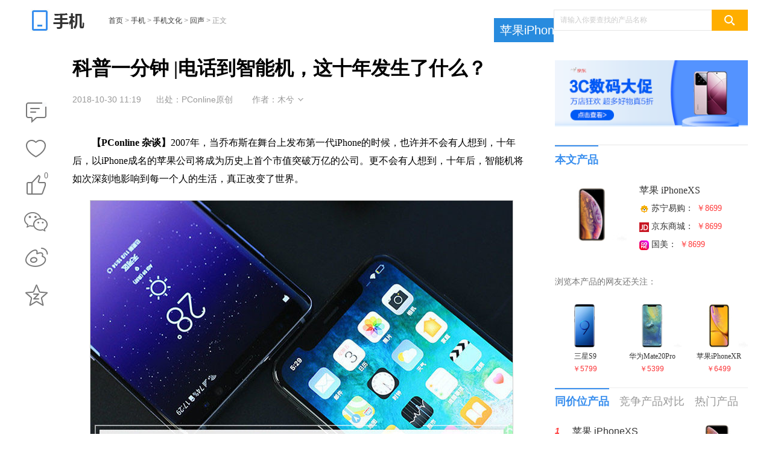

--- FILE ---
content_type: text/html
request_url: https://mobile.pconline.com.cn/1186/11864005.html
body_size: 31704
content:
<!DOCTYPE html>
<html>
<head>
<meta charset="gb2312" />
<script src="//www.pconline.com.cn/3g/wap2013/intf/1305/intf2739.js" class=" defer"></script>
<script type="text/javascript">
deviceJump.init(
{"main":"//mobile.pconline.com.cn/1186/11864005.html","wap":"//g.pconline.com.cn/1186/11864005.html","wap_3g":"//g.pconline.com.cn/x/1186/11864005.html"}
);
</script>
<title>科普一分钟 |电话到智能机，这十年发生了什么？-太平洋电脑网</title>
<meta name="keywords" content="手机,智能机,iPhone"/>
<meta name="description" content="2007年，当乔布斯在舞台上发布第一代iPhone的时候，也许并不会有人想到，十年后，以iPhone成名的苹果公司将成为历史上首个市值突破万亿的公司。更不会有人想到，十年后，智能机将如次深刻地影响到每一个人的生活，真"/>
<meta itemprop="image" content="//img0.pconline.com.cn/pconline/1810/30/g_11864005_1540868346638.jpg" />
<meta http-equiv="mobile-agent" content="format=html5; url=//g.pconline.com.cn/x/1186/11864005.html">
<meta http-equiv="mobile-agent" content="format=xhtml; url=//g.pconline.com.cn/1186/11864005.html">
<meta property="og:type" content="article" />
<meta property="article:published_time" content="2018-10-30T 11:19:29+08:00"/>
<meta property="article:author" content="木兮"/>
<meta property="article:published_first" content="太平洋电脑网,//mobile.pconline.com.cn/1186/11864005.html"/>
<meta name="Author" content="zhangbingling_gz wuzehan_gz">
<meta content="always" name="referrer">
<link href="//js.3conline.com/pconline/2018/cms/css/art.css" rel="stylesheet" type="text/css">
<base target="_blank"></base>
<!--[if IE 6]><script>document.execCommand("BackgroundImageCache", false, true)</script><![endif]-->
<!--是否引用其他栏目广告-->
</head>
<!--hidAdpuba="false"-->
<body id="Jbody">
<div id="ivy_div" style="display: none;"></div>
<script>setTimeout(function(){var js=document.createElement("script"); js.src="//jwz.3conline.com/adpuba/online_mobile_show?id=pc.sjtx.sywz.test15.&media=js&channel=dynamic&anticache="+new Date().getTime();document.getElementsByTagName("head")[0].appendChild(js);},999)</script> 
<!-- 栏目计数器 -->
<span class="spanclass">
<script>
window._common_counter_code_='channel=8956';
window._common_counter_uuid_='__uuid=1116047:0.5;000124112:0.5:cms&';
document.write("<img style=display:none src=//count5.pconline.com.cn/newcount/count.php?"+ _common_counter_uuid_ + _common_counter_code_+"&screen="+screen.width+"*"+screen.height+"&refer="+encodeURIComponent(document.referrer)+"&anticache="+new Date().getTime()+"&url="+encodeURIComponent(location.href)+"&from="+(window._common_counter_from_ ? window._common_counter_from_:'cms')+"&iframeCode="+(self === top ? 0 : (top === parent ? 1 : 2))+" >")
</script>
</span>
<!--头部-->
<script type="text/javascript">
(function(){
var className = document.body.className;
document.body.className = className + ' wideScreen';
window.contentWidth = 1120;
})();
</script>
<div class="ivyDbtl ivy-tonglan"><u id="pc.sjtx.sywz.dbtl." class="adpos"></u></div>
<div class="doc ">
<div class="header">
<div class="navibar-in-wrap">
<script class=" defer" src="//www.pconline.com.cn/global/c_header2014a/"></script>
</div>
<div class="ivy ivy-tl1 ivy-tonglan">
<div class="ivy-wrap">
<u id="pc.sjtx.sywz.zu.tl1." class="adpos"></u>
</div>
</div>
<div class="header-wrap">
<div class="banner clearfix">
<div class="b-left">
<a href="//mobile.pconline.com.cn/" class="logo"><img src="//www1.pconline.com.cn/2018/art/images/logo.png"  height="38"></a>
<div class="crumb">
<a href="//www.pconline.com.cn" target="_blank">首页</a> > <a href="//mobile.pconline.com.cn/" target="_blank">手机</a>  >  <a href="//mobile.pconline.com.cn/culture/" target="_blank">手机文化</a>  >  <a href="//mobile.pconline.com.cn/culture/huisheng/" target="_blank">回声</a> > <span class="nolink">正文</span>
</div>
</div>
<div class="ks">
<form action="//ks.pconline.com.cn/" method="get" autocomplete="off" onsubmit="if(this[0].value == this[0].defaultValue){window.open('//ks.pconline.com.cn/');return false;}">
<div class="ks-input">
<input type="text" name="q" id="JksQ" class="ks-q" onfocus="if(this.value == this.defaultValue) {this.value = '';this.className += ' focus'}" onblur="if(this.value == '') {this.value = this.defaultValue;this.className = this.className.replace(' focus','') }" value="请输入你要查找的产品名称" />
<input type="submit" class="ks-submit" value="" />
</div>
</form>
<!--/artright/ks/index.html-->
</div>
</div>
<div class="nav nav-a"> 
<span class="mark">
<a href="//product.pconline.com.cn/mobile/apple/1116047.html#ad=7324" title="苹果iPhoneXS" target="_blank">苹果iPhoneXS</a>
</span>
<span class="mark-sub">
<ul>
<li>
<a title="苹果iPhoneXS概览" href="//product.pconline.com.cn/mobile/apple/1116047.html#ad=7324" target="_blank">概览</a>
</li>
<li>
<a title="苹果iPhoneXS参数" href="//product.pconline.com.cn/mobile/apple/1116047_detail.html#ad=7324" target="_blank">参数</a>
</li>
<li>
<a title="苹果iPhoneXS报价" href="//product.pconline.com.cn/mobile/apple/1116047_price.html#ad=7324" target="_blank">报价</a>
</li>
<li>
<a title="苹果iPhoneXS图片" href="//product.pconline.com.cn/pdlib/1116047_picture.html#ad=7324" target="_blank">图片(228)</a>
</li>
<li>
<a title="苹果iPhoneXS评测·行情" href="//product.pconline.com.cn/mobile/apple/1116047_review.html#ad=7324" target="_blank">评测 · 行情</a>
</li>
<li>
<a title="苹果iPhoneXS网友点评" href="//product.pconline.com.cn/mobile/apple/1116047_comment.html#ad=7324" target="_blank">点评</a>
</li>
<li>
<a title="苹果iPhoneXS论坛" href="//itbbs.pconline.com.cn/mobile/f668543.html#ad=7324" target="_blank">论坛</a>
</li>
</ul>
</span>
</div>
<!--//pdlib.pconline.com.cn/product/service/ls_get_product_bar.jsp?notjs=true&style=7&id=1116047&isAd=true-->
<!--//pdlib.pconline.com.cn/product/service/ls_get_product_bar.jsp?notjs=true&style=7&id=1048848&isAd=true-->
</div>
</div>
<!-- /header -->
<!-- wraper -->
<div class="wraper  clearfix" id="Jwrap">
<div class="main clearfix">
<div class="col-ab col-main">
<div class="col-a art">
<div class="toolBox">
<div class="art-tools" id="JartTools"></div>
<div  class="art-tools-top" id="JartToolsTop"></div>    
</div>
<div class="art-hd" id="artHd">
<h1><span>正在阅读：科普一分钟 |电话到智能机，这十年发生了什么？</span>科普一分钟 |电话到智能机，这十年发生了什么？</h1>
<div class="art-info">
<i class="art-edit">
<span class="pubtime">2018-10-30 11:19</span>
<span class="source">出处：PConline原创</span>
<span class="author">作者：木兮</span>
<span class="art-edit-more" id="JeditMore"><i class="edit-bg"><em></em></i>
<span class="editor">责任编辑：zengyaoxin</span>
</span>
</i>
</div>
</div>
<div class="art-bd">
<div class="ivy ivy-760">
<u id="pc.sjtx.sywz.zu.btxf." class="adpos"></u>
<u id="pc.sjtx.sywz.btxfwz." class="adpos"></u>
</div>
<!--返回分页浏览-->
<div class="content" id="JCmtImg">
<!--加table的原因是防止文章内容出现标签缺失异常-->
<table width="100%" border="0" cellspacing="0" cellpadding="0">
<tr>
<td>
<!--文章内容-->
<p>　　<strong>【PConline 杂谈】</strong>2007年，当乔布斯在舞台上发布第一代iPhone的时候，也许并不会有人想到，十年后，以iPhone成名的苹果公司将成为历史上首个市值突破万亿的公司。更不会有人想到，十年后，智能机将如次深刻地影响到每一个人的生活，真正改变了世界。</p><p style="text-align: center;"><a href="//www.pconline.com.cn/images/html/viewpic_pconline.htm?//img0.pconline.com.cn/pconline/1811/03/11864005_phonehead.jpg&amp;channel=8956" target="_blank"><img alt="手机" class="art-pic-for-cmt" data-height="525" data-width="700" src="//img0.pconline.com.cn/pconline/1811/03/11864005_phonehead_thumb.jpg" style="border:1px solid #cccccc;" title="手机"/></a></p><p><SCRIPT id="m1116047" src="//pdlib.pconline.com.cn/product/intf/cms/getProductPrice.jsp?id=1116047&amp;tagId=m1116047" defer ></SCRIPT></p><p>　　十年，智能机经历了怎样的旅程呢？</p><p><strong>改变，应该从硬件说起</strong></p><p>　　智能机作为电子设备，还是日常使用频率极高的电子设备，问世之时便自带了每年硬件例行升级的属性。十年来，智能机最直观的升级在哪里呢?</p><p>　　没错，就是屏幕尺寸的变化。</p><p>　　消费者对于更大屏幕的追求是无止境的。古奥林匹克的更高、更快、更强到智能机上可以完美替换为更大、更快、更强，即对屏幕、SoC与摄像头的期许。屏幕是消费者与智能机接触的媒介，更大尺寸的屏幕意味着更好的视觉体验，不局限于视频，更在于游戏等方方面面。</p><p>　　总之，对于&ldquo;大&rdquo;的追求从未停止。</p><p style="text-align: center;"><a href="//www.pconline.com.cn/images/html/viewpic_pconline.htm?//img0.pconline.com.cn/pconline/1810/22/11863924_1.jpg&amp;channel=164" target="_blank"><img alt="三星Galaxy Note9" class="art-pic-for-cmt" data-height="734" data-width="1098" src="//www1.pconline.com.cn/images/articleImageLoading.gif" #src="//img0.pconline.com.cn/pconline/1810/22/11863924_1_thumb.jpg" style="border:1px solid #cccccc;" title="三星Galaxy Note9"/></a></p><p>　　但没人想到的是，智能机与平板电脑之间经典的尺寸之争，早早为智能机屏幕尺寸设定了上限。屏幕是可以越做越大，但超过了一定尺寸，智能机还是智能机吗？当超过了一定尺寸，还能保证单手操控的完美体验吗？当超过了一定尺寸，智能机的重量与续航等方方面面还跟的上吗？</p><p>　　诸多现实问题面前，注定了智能机屏幕尺寸不能越做越大。厂商由此转向了对更高屏占比的追求。某种意义上，2018年盛行的全面屏，已经是智能机屏幕发展的最终解了。</p><p>　　尽管还未到100%的屏占比，尽管还没有屏下摄像头等技术出现，但距离&ldquo;真全面屏&rdquo;已经越来越近了。</p><p style="text-align: center;"><a href="//www.pconline.com.cn/images/html/viewpic_pconline.htm?//img0.pconline.com.cn/pconline/1810/22/11863924_2.jpg&amp;channel=164" target="_blank"><img alt="OPPO Find X" class="art-pic-for-cmt" data-height="627" data-width="940" src="//www1.pconline.com.cn/images/articleImageLoading.gif" #src="//img0.pconline.com.cn/pconline/1810/22/11863924_2_thumb.jpg" style="border:1px solid #cccccc;" title="OPPO Find X"/></a></p><p>　　智能机屏幕的进步自然不止于屏幕尺寸，更高的分辨率，更好色彩现实，更大的可视角度，屏幕整体素质在不断上升。随着越来越多智能机开始支持HDR 10与杜比视界，要为智能机提供更好的显示效果，自然还需要SoC的配合。</p><p>　　说到SoC，通俗来讲便是运算模块（CPU）。从初代iPhone到如今的iPhone XS，十年间智能机SoC的运算能力已经有了成百倍的提升。算力提升带来的好处是显而易见的，更快的app打开速度、更绚丽的游戏画面、更精致的照片拍摄，可以说，更好的使用体验离不开更强的运算能力。只是，智能机中SoC的运算能力，也会有上限嘛?</p><p>　　显然，是的。</p><p>　　即使高通已经将骁龙处理器放到了Windows电脑中，即使苹果开始布局A系列芯片替换英特尔处理器，但是，无论多强的SoC，在智能机中始终要面对电池续航的困扰。因为是电池供电，智能机SoC的功耗始终存在天花板。而功耗的天花板，决定了性能的天花板。</p><p style="text-align: center;"><a href="//www.pconline.com.cn/images/html/viewpic_pconline.htm?//img0.pconline.com.cn/pconline/1810/22/11863924_3.jpg&amp;channel=164" target="_blank"><img alt="骁龙处理器" class="art-pic-for-cmt" data-height="1080" data-width="1920" src="//www1.pconline.com.cn/images/articleImageLoading.gif" #src="//img0.pconline.com.cn/pconline/1810/22/11863924_3_thumb.jpg" style="border:1px solid #cccccc;" title="骁龙处理器"/></a></p><p>　　这也是为什么如今AI能够盛行的原因。以更低的功耗换取更多的性能，AI是助力智能机突破本地算力天花板的一把钥匙。但AI之后，智能机要如何更进一步呢？</p><p><strong>突破，应当从5G说起</strong></p><p>　　回想一下最近的十年，智能机在我们生活中的定位发生了哪些变化呢？十年前，智能机也许只是大号的MP3+电话。五年前，智能机是联网设备+照相机+电话。而今天，智能机是移动智能终端。</p><p>　　十年发展，给予了智能机智能的属性。</p><p>　　今天的智能机，已经成为了每一个人生活中不可缺少的存在。我们使用QQ、微信与远方的朋友通信，使用微博实时关注社会新闻动向，使用视频软件观看高清电影，使用淘宝网上购物，使用美图下单外卖，使用滴滴打顺风车。如今，只要有智能机，似乎我们可以完成一切事情。</p><p style="text-align: center;"><font color="#325165" face="Microsoft YaHei"><span style="font-size: 14px; background-color: rgb(243, 244, 249); border-image: initial;"><img alt="高温吃鸡" class="art-pic-for-cmt" data-height="3648" data-width="5472" src="//www1.pconline.com.cn/images/articleImageLoading.gif" #src="//img0.pconline.com.cn/pconline/1805/30/11271406_s13_thumb.jpg" style="border: 1px solid rgb(204, 204, 204);" title="高温吃鸡"/></span></font></p><p>　　历史上，从未有过类似设备能够接管我们的生活。我们依靠智能机，依靠移动网络，过着便捷的生活，将自己与世界紧密联系在了一起。过往只能在电脑上实现的操作，如今在智能机上便可以完成。也是如此，依托于智能机更强的算力，依托于更先进的移动网络，智能机已经成为名副其实的智能终端。</p><p>　　智能机更是智慧生活的控制中心。从智能家居到智能汽车，一台智能机，就是一切的可联网设备的控制器。即使相隔数里，我们依旧能通过智能机控制家中的电器设备，查看汽车的状态。</p><p>　　只要有智能机，一切都有可能。</p><p>　　在造就智能机地位的诸多因素中，移动互联网是必然要被提及的存在。智能机能够接管我们的生活，背后离不开移动网络的支持。从3G时代的图片视频到4G时代的直播，移动网络的高速发展，为智能机的升级打下了坚实的基础。</p><p style="text-align: center;"><a href="//www.pconline.com.cn/images/html/viewpic_pconline.htm?//img0.pconline.com.cn/pconline/1810/30/11864005_5g.jpg&amp;channel=8956" target="_blank"><img alt="网络" class="art-pic-for-cmt" data-height="447" data-width="700" src="//www1.pconline.com.cn/images/articleImageLoading.gif" #src="//img0.pconline.com.cn/pconline/1810/30/11864005_5g_thumb.jpg" style="border:1px solid #cccccc;" title="网络"/></a></p><p>　　而即将到来的5G时代，对智能机而言，便是下一个&ldquo;起飞&rdquo;的突破口。</p><p>　　AI之后，智能机要如何在进一步呢？显然，云端计算是唯一解。5G的优势在于更快的速度、更低的延迟。有了5G，云端计算将取代本地计算成为智能机的新运算模式。也许未来，智能机将仅仅作为网络接收设备，一切的运算都将在云端完成。无论是主机平台的3A游戏大作，还是极为复杂的AI运算，智能机都能&ldquo;运行&rdquo;。从此，智能机将跨域硬件性能的限制，获得真正的智能。</p><p>　　那时，智能机的更换周期或许也将出现变化。由于计算均在云端完成，未来智能机的更新，将围绕信号接收装置与电池展开。如此，智能机的寿命将大幅延长。</p><p>　　应用好5G技术，给予智能机真正的智能，是下一个十年手机发展的重要方向。</p><p><strong>总结</strong></p><p>　　从世界上第一台大哥大诞生到今天已经有四十五年。四十五年手机的发展又可以以iPhone诞生为节点划分成两块。前三十五年手机是单一的通讯设备，跨域空间的限制帮我们传递信息。后十年手机是智能终端，通讯功能已经不再是主角。借助移动互联网，智能机全方面接管了我们的生活，真正成为了&ldquo;私人管家&rdquo;。</p><p>　　下一个十年，面对5G，智能机又将上演怎样的进化，又将如何改变世界，又将如何影响我们每一个人的生活，一切都是未知。但你我有幸，将一起见证下一个十年，下一场技术革命，下一次手机的进化之旅。</p><p>　　未来并不遥远，未来即将到来。</p><p style="text-align: center;"><a href="https://www.pconline.com.cn/talk_pic/1177/11778033_pic.html?imgsrc=//img0.pconline.com.cn/pconline/1810/08/11778033_3ertyhj.jpg&amp;channel=8956" style="font-family: &quot;Microsoft Yahei&quot;; font-size: 0px; text-align: center; color: rgb(255, 136, 0); text-decoration-line: none; cursor: pointer;" target="_blank"><img alt="求真" class="art-pic-for-cmt" data-height="395" data-width="656" src="//www1.pconline.com.cn/images/articleImageLoading.gif" #src="https://img0.pconline.com.cn/pconline/1810/08/11778033_3ertyhj_thumb.jpg" style="border: 1px solid rgb(204, 204, 204); vertical-align: top; transition: opacity 0.2s ease 0s; max-width: 700px; opacity: 1; height: 421px; width: 700px;" title="求真"/></a></p><div class="RelatedRead"><b>相关阅读:</b><p class="sTit">外媒眼里的最强年度旗舰，华为Mate 20稳了！</p><a href="//mobile.pconline.com.cn/1186/11862124.html" target="_blank">//mobile.pconline.com.cn/1186/11862124.html</a><p class="sTit">老手机也能用！华为Mate 20 Pro 40W快充头兼容性逆天</p><a href="//news.pconline.com.cn/1186/11861084.html" target="_blank">//news.pconline.com.cn/1186/11861084.html</a><p class="sTit">CNET：华为Mate 20 Pro拥有全新功能，是一款极具潜力的智能手机</p><p><a href="//www.pconline.com.cn/xinwen/1185/11858311.html" target="_blank">//www.pconline.com.cn/xinwen/1185/11858311.html</a></p><p><SCRIPT id="p1116047" src="//pdlib.pconline.com.cn/product/service/ls_show_product_item.jsp?id=1116047&amp;style=n-o&amp;tagId=p1116047&amp;sid=0" defer ></SCRIPT></p></div><p>&nbsp;</p><div>&nbsp;</div>
<!--文章内容end-->
</td>
</tr>
</table>
</div>
</div>
<div class="ivy ivy-750">
<div class="ivy_text">
<u id="pc.sjtx.sywz.ymsf." class="adpos"></u>
</div>
</div>
<!--分页、键盘控制、在本页浏览全文-->
<!--分页、键盘控制end-->
<!--当不是全文浏览时 文章底部 导航-->
<!--当不是全文浏览时 文章底部 导航end-->
<script class=combineAD>
if(!window.preloadShow4) document.write('<script src="//ivy.pconline.com.cn/show4?opt=1&id=pc.sjtx.sywz.dbtl.;pc.sjtx.sywz.zu.tl1.;pc.sjtx.sywz.zu.btxf.;pc.sjtx.sywz.btxfwz.;pc.sjtx.sywz.ymsf.;pc.sjtx.sywz.zu.ymxf.;pc.qz.dbtlz.;pc.qz.dbtly.;pc.sjtx.sywz.zu.yc1.;pc.sjtx.sywz.yczxfsp.;pc.sjtx.sywz.yczxf.;pc.qz.yc4.;pc.sjtx.sywz.dl.;pc.sjtx.sywz.dbtld.;pc.sjtx.sywz.gjtpz.gjtpz.;pc.sjtx.sywz.dbsp." class=" defer"><\/script>');
if(!window._addIvyID) document.write('<script class=" defer" src=//www.pconline.com.cn/_hux_/index.js><\/script>');
</script class=combineAD>
<script>
function ivyLoadReal(closespan){
var ad=null, adpos=document.getElementsByTagName("u");
for(var i=0; i<adpos.length; i++) if(adpos[i].className=="adpos"){ ad=adpos[i]; break; }
if(ad==null) return;
if(!closespan) {
document.write("<span id=adpos_"+ad.id+" style=display:none>");
showIvyViaJs(ad.id);
return;
}
document.write("</span>");
var real=document.getElementById("adpos_"+ad.id);
for(var i=0; i<real.childNodes.length; i++) {
var node=real.childNodes[i];
if(node.tagName=="SCRIPT" && /closespan/.test(node.className)) continue;
ad.parentNode.insertBefore(node,ad); i--
}
ad.parentNode.removeChild(ad);
real.parentNode.removeChild(real);
}
</script>
<script>ivyLoadReal()</script><script class=closespan>ivyLoadReal(true)</script>
<script>ivyLoadReal()</script><script class=closespan>ivyLoadReal(true)</script>
<script>ivyLoadReal()</script><script class=closespan>ivyLoadReal(true)</script>
<script>ivyLoadReal()</script><script class=closespan>ivyLoadReal(true)</script>
<script>ivyLoadReal()</script><script class=closespan>ivyLoadReal(true)</script>
<!-- 广告后出位置 -->
<!--产品库接口-->
<div class="reArt" id="JreArt">
<div class="box">
<div class="hd hd-sub">
<h3 class="mark">
<a title="苹果iPhoneXS" href="//product.pconline.com.cn/mobile/apple/1116047.html" target="_blank" class="pro-link">苹果iPhoneXS</a>相关文章
</h3>
</div>
<div class="bd">
<div class="head-line">
<a title="未来iPhone信号或许有救了，Intel发布新5G基带" target="_blank" href="//mobile.pconline.com.cn/1196/11969604.html">未来iPhone信号或许有救了，Intel发布新5G基带</a>
</div>
<ul class="news news-no-pad fs-14">
<li>
<i class="sub">
<a href="javascript:void(0)">导购</a>
|
</i>
<a href="//mobile.pconline.com.cn/1196/11961324.html" target="_blank" title="下单减900元 128G版苹果iPhone XR苏宁6099元">下单减900元 128G版苹果iPhone XR苏宁6099元</a>
</li>
<li>
<i class="sub">
<a href="javascript:void(0)">导购</a>
|
</i>
<a href="//mobile.pconline.com.cn/1195/11959284.html" target="_blank" title="双11大促来了！苹果iPhone XS苏宁促销7589元">双11大促来了！苹果iPhone XS苏宁促销7589元</a>
</li>
<li>
<i class="sub">
<a href="javascript:void(0)">导购</a>
|
</i>
<a href="//mobile.pconline.com.cn/1191/11913544.html" target="_blank" title="最高减700元 苹果iPhone XR苏宁低至5899元">最高减700元 苹果iPhone XR苏宁低至5899元</a>
</li>
<li>
<i class="sub">
<a href="javascript:void(0)">导购</a>
|
</i>
<a href="//mobile.pconline.com.cn/1190/11907726.html" target="_blank" title="送399元无线充礼包 苹果iPhone XR苏宁6499元">送399元无线充礼包 苹果iPhone XR苏宁6499元</a>
</li>
</ul>
<div class="box-sub rela-pro">
<div class="hd">
浏览本产品的网友还关注：
</div>
<div class="bd">
<ul class="pics pics-w100 pro-pics">
<li>
<a class="blk-img" href="//product.pconline.com.cn/mobile/samsung/357809.html" target="_blank">
<img width="100" height="75" src="//img.pconline.com.cn/images/product/3578/357809/qianmian-111_cn.jpg">
<span class="title">三星S9</span>
</a>
<span class="price">￥5799</span>
</li>
<li>
<a class="blk-img" href="//product.pconline.com.cn/mobile/huawei/1083847.html" target="_blank">
<img width="100" height="75" src="//img.pconline.com.cn/images/product/1083/1083847/q_cn.jpg">
<span class="title">华为Mate20Pro</span>
</a>
<span class="price">￥5399</span>
</li>
<li>
<a class="blk-img" href="//product.pconline.com.cn/mobile/apple/1123572.html" target="_blank">
<img width="100" height="75" src="//img.pconline.com.cn/images/product/1123/1123572/2018ZHENG_cn.jpg">
<span class="title">苹果iPhoneXR</span>
</a>
<span class="price">￥6499</span>
</li>
</ul>
</div>
</div>
</div>
</div>
<!--//pdlib.pconline.com.cn/product/cms/product_related_article.jsp?pid=1116047&refresh=true&style=5-->
</div>
<!-- /文章 -->
</div>
<div class="ivy ivy-840">
<script>showIvyViaJs("pc.sjtx.sywz.zu.ymxf.")</script>
</div>
<!-- <div class="popularize">
<a href="//www.pconline.com.cn/app/652/6521877.html" title="文章页底部微信二维码"><img src="//img0.pconline.com.cn/pconline/ssi/art/code/1703/weixin-PConline.jpg" width="730" height="120" alt="文章页底部微信二维码" /></a>
</div> -->
<!--/ssi/art/code/index.html-->
<!--  -->
<!--当不是全文浏览时 文章底部 导航end-->
<script>
function ivyLoadReal(closespan){
var ad=null, adpos=document.getElementsByTagName("u");
for(var i=0; i<adpos.length; i++) if(adpos[i].className=="adpos"){ ad=adpos[i]; break; }
if(ad==null) return;
if(!closespan) {
document.write("<span id=adpos_"+ad.id+" style=display:none>");
showIvyViaJs(ad.id);
return;
}
document.write("</span>");
var real=document.getElementById("adpos_"+ad.id);
for(var i=0; i<real.childNodes.length; i++) {
var node=real.childNodes[i];
if(node.tagName=="SCRIPT" && /closespan/.test(node.className)) continue;
ad.parentNode.insertBefore(node,ad); i--
}
ad.parentNode.removeChild(ad);
real.parentNode.removeChild(real);
}
</script>
<script>ivyLoadReal()</script><script class=closespan>ivyLoadReal(true)</script>
<script>ivyLoadReal()</script><script class=closespan>ivyLoadReal(true)</script>
<script>ivyLoadReal()</script><script class=closespan>ivyLoadReal(true)</script>
<script>ivyLoadReal()</script><script class=closespan>ivyLoadReal(true)</script>
<script>ivyLoadReal()</script><script class=closespan>ivyLoadReal(true)</script>
<script>ivyLoadReal()</script><script class=closespan>ivyLoadReal(true)</script>
<div class="col-ab">
<div class="comment mb10" id="Jcommnet">
<!--电脑网评论-->
<div id="commentHolder"></div>
</div>
<!--/ssi/art/code/index.html-->
<!--  -->
<!--   -->
<!-- 为您推荐 -->
<div class="box arts-recommend tab">
<div class="hd hd-big">
<h2 class="mark">为您推荐</h2>
</div>
<div class="bd">
<div class="tab-nav">
<div class="control control-clean">
<a href="#recommend" target="_self" class="item current">相关阅读</a>
<a href="#recommend" target="_self"  class="item">手机</a>
<a href="#recommend" target="_self"  class="item">笔记本</a>
<a href="#recommend" target="_self"  class="item">平板</a>
<a href="#recommend" target="_self"  class="item">DIY</a>
<a href="#recommend" target="_self"  class="item">摄影</a>
<a href="#recommend" target="_self"  class="item">家电</a>
<a href="#recommend" target="_self"  class="item">智能</a>
<a href="#recommend" target="_self"  class="item">企业</a>
<a href="#recommend" target="_self"  class="item">办公</a>
</div>
</div>
<div class="tab-wrap" id="recommend">
<div class="pannel" style="display:block">
<ul>
<li class="pt">
<a href="//mobile.pconline.com.cn/1194/11943726.html" target="_blank" class="pic">
<img src="//www1.pconline.com.cn/images/blank.gif" src2="//img0.pconline.com.cn/pconline/1811/07/g_11939825_1541558209997.jpg" alt="" width="140" height="107" />
</a>
<div class="txt">
<a href="//mobile.pconline.com.cn/1194/11943726.html" target="_blank" class="tit">
苹果iOS 12.1推送，高贵的iPhone XS Max竟没得升?
</a>
<em>
<a href="//mobile.pconline.com.cn/culture/" target="_blank" class='type' >手机文化</a>
|
<span class="time">2018-11-08 00:15</span>
</em>
</div>
</li>
<li class="pt">
<a href="//mobile.pconline.com.cn/1194/11943725.html" target="_blank" class="pic">
<img src="//www1.pconline.com.cn/images/blank.gif" src2="//img0.pconline.com.cn/pconline/1811/07/g_11940270_1541562593688.jpg" alt="" width="140" height="107" />
</a>
<div class="txt">
<a href="//mobile.pconline.com.cn/1194/11943725.html" target="_blank" class="tit">
华为Mate 20 Pro质量好不好？一言不合拆开给你看
</a>
<em>
<a href="//mobile.pconline.com.cn/culture/" target="_blank" class='type' >手机文化</a>
|
<span class="time">2018-11-08 00:15</span>
</em>
</div>
</li>
<li class="pt">
<a href="//mobile.pconline.com.cn/1194/11943724.html" target="_blank" class="pic">
<img src="//www1.pconline.com.cn/images/blank.gif" src2="//img0.pconline.com.cn/pconline/1811/07/g_11943724_1541597752478.jpg" alt="" width="140" height="107" />
</a>
<div class="txt">
<a href="//mobile.pconline.com.cn/1194/11943724.html" target="_blank" class="tit">
iPhone用户比安卓收入更高喜欢外出？保时捷不服
</a>
<em>
<a href="//mobile.pconline.com.cn/culture/" target="_blank" class='type' >手机文化</a>
|
<span class="time">2018-11-08 00:15</span>
</em>
</div>
</li>
<li class="pt">
<a href="//mobile.pconline.com.cn/1193/11937057.html" target="_blank" class="pic">
<img src="//www1.pconline.com.cn/images/blank.gif" src2="//img0.pconline.com.cn/pconline/1811/06/g_11937057_1541501558632.jpg" alt="" width="140" height="107" />
</a>
<div class="txt">
<a href="//mobile.pconline.com.cn/1193/11937057.html" target="_blank" class="tit">
iPhone XR性能超越XS以下犯上？不服跑个分呗
</a>
<em>
<a href="//mobile.pconline.com.cn/culture/" target="_blank" class='type' >手机文化</a>
|
<span class="time">2018-11-06 18:58</span>
</em>
</div>
</li>
<li class="pt">
<a href="//mobile.pconline.com.cn/1193/11932304.html" target="_blank" class="pic">
<img src="//www1.pconline.com.cn/images/blank.gif" src2="//img0.pconline.com.cn/pconline/1811/05/g_11932304_1541427928239.jpg" alt="" width="140" height="107" />
</a>
<div class="txt">
<a href="//mobile.pconline.com.cn/1193/11932304.html" target="_blank" class="tit">
高通骁龙710解析，魅族X8搭载能否超神？
</a>
<em>
<a href="//mobile.pconline.com.cn/culture/" target="_blank" class='type' >手机文化</a>
|
<span class="time">2018-11-06 00:15</span>
</em>
</div>
</li>
</ul>
</div>
<div class="pannel">
<ul>
<li class="pt">
<a href="//mobile.pconline.com.cn/1190/11901284.html" target="_blank" class="pic">
<img src="//www1.pconline.com.cn/images/blank.gif" src2="//img0.pconline.com.cn/pconline/1811/03/g_11901284_1541248673831.jpg" alt="" width="140" height="107" />
</a>
<div class="txt">
<a href="//mobile.pconline.com.cn/1190/11901284.html" target="_blank" class='tit'>荣耀8X Max续航PK小米Max 3，我们来谈持久力</a>
<em>
<a href="//mobile.pconline.com.cn/review/" target="_blank" class='type'>手机评测</a>
|
<span class="time">2018-11-13 00:15</span>
</em>
</div>
</li><li class="pt">
<a href="//mobile.pconline.com.cn/1195/11956604.html" target="_blank" class="pic">
<img src="//www1.pconline.com.cn/images/blank.gif" src2="//img0.pconline.com.cn/pconline/1811/09/g_11956604_1541759735075.jpg" alt="" width="140" height="107" />
</a>
<div class="txt">
<a href="//mobile.pconline.com.cn/1195/11956604.html" target="_blank" class='tit'>努比亚X长测：探究双面屏的多面玩法</a>
<em>
<a href="//mobile.pconline.com.cn/review/" target="_blank" class='type'>手机评测</a>
|
<span class="time">2018-11-09 18:36</span>
</em>
</div>
</li><li class="pt">
<a href="//mobile.pconline.com.cn/1192/11929525.html" target="_blank" class="pic">
<img src="//www1.pconline.com.cn/images/blank.gif" src2="//img0.pconline.com.cn/pconline/1811/08/g_11929525_1541675514201.jpg" alt="" width="140" height="107" />
</a>
<div class="txt">
<a href="//mobile.pconline.com.cn/1192/11929525.html" target="_blank" class='tit'>联想S5 Pro与小米8青春版：千元爆品应该怎么选</a>
<em>
<a href="//mobile.pconline.com.cn/review/" target="_blank" class='type'>手机评测</a>
|
<span class="time">2018-11-10 00:15</span>
</em>
</div>
</li><li class="pt">
<a href="//mobile.pconline.com.cn/1194/11940232.html" target="_blank" class="pic">
<img src="//www1.pconline.com.cn/images/blank.gif" src2="//img0.pconline.com.cn/pconline/1811/09/g_11940232_1541744582858.jpg" alt="" width="140" height="107" />
</a>
<div class="txt">
<a href="//mobile.pconline.com.cn/1194/11940232.html" target="_blank" class='tit'>联想Z5 Pro评测：掌中玩物，一场滑盖屏的旅程</a>
<em>
<a href="//mobile.pconline.com.cn/review/" target="_blank" class='type'>手机评测</a>
|
<span class="time">2018-11-12 09:52</span>
</em>
</div>
</li><li class="pt">
<a href="//mobile.pconline.com.cn/1194/11946228.html" target="_blank" class="pic">
<img src="//www1.pconline.com.cn/images/blank.gif" src2="//img0.pconline.com.cn/pconline/1811/08/g_11946228_1541660737540.jpg" alt="" width="140" height="107" />
</a>
<div class="txt">
<a href="//mobile.pconline.com.cn/1194/11946228.html" target="_blank" class='tit'>内置皮卡丘？OPPO SuperVOOC让你体验极速充电</a>
<em>
<a href="//mobile.pconline.com.cn/review/" target="_blank" class='type'>手机评测</a>
|
<span class="time">2018-11-08 19:08</span>
</em>
</div>
</li><li class="pt">
<a href="//mobile.pconline.com.cn/1194/11942029.html" target="_blank" class="pic">
<img src="//www1.pconline.com.cn/images/blank.gif" src2="//img0.pconline.com.cn/pconline/1811/08/g_11942029_1541672858890.jpg" alt="" width="140" height="107" />
</a>
<div class="txt">
<a href="//mobile.pconline.com.cn/1194/11942029.html" target="_blank" class='tit'>渴望触碰未来?带你看荣耀Magic2的YOYO智慧生命体</a>
<em>
<a href="//mobile.pconline.com.cn/review/" target="_blank" class='type'>手机评测</a>
|
<span class="time">2018-11-09 12:25</span>
</em>
</div>
</li><li class="pt">
<a href="//mobile.pconline.com.cn/1195/11955144.html" target="_blank" class="pic">
<img src="//www1.pconline.com.cn/images/blank.gif" src2="//img0.pconline.com.cn/pconline/1811/08/g_11951444_1541684078346.jpg" alt="" width="140" height="107" />
</a>
<div class="txt">
<a href="//mobile.pconline.com.cn/1195/11955144.html" target="_blank" class='tit'>荣耀Magic2六摄解析，117°广角带来单反拍照体验</a>
<em>
<a href="//mobile.pconline.com.cn/review/" target="_blank" class='type'>手机评测</a>
|
<span class="time">2018-11-09 18:23</span>
</em>
</div>
</li><li class="pt">
<a href="//mobile.pconline.com.cn/1192/11923044.html" target="_blank" class="pic">
<img src="//www1.pconline.com.cn/images/blank.gif" src2="//img0.pconline.com.cn/pconline/1811/08/g_11923044_1541659480560.jpg" alt="" width="140" height="107" />
</a>
<div class="txt">
<a href="//mobile.pconline.com.cn/1192/11923044.html" target="_blank" class='tit'>闷了几年的联想手机，Z5 Pro这一“回马枪”有点猛</a>
<em>
<a href="//mobile.pconline.com.cn/culture/huisheng/" target="_blank" class='type'>回声</a>
|
<span class="time">2018-11-08 16:18</span>
</em>
</div>
</li><li class="pt">
<a href="//mobile.pconline.com.cn/1195/11950884.html" target="_blank" class="pic">
<img src="//www1.pconline.com.cn/images/blank.gif" src2="//img0.pconline.com.cn/pconline/1811/08/g_11949765_1541668481747.jpg" alt="" width="140" height="107" />
</a>
<div class="txt">
<a href="//mobile.pconline.com.cn/1195/11950884.html" target="_blank" class='tit'>学会这些iPhone XR拍摄技巧,菜鸟也能拍大片</a>
<em>
<a href="//mobile.pconline.com.cn/culture/" target="_blank" class='type'>手机文化</a>
|
<span class="time">2018-11-09 01:16</span>
</em>
</div>
</li>
<div class="hide hidden">
<li class="pt">
<a href="//mobile.pconline.com.cn/1194/11946285.html" target="_blank" class="pic">
<img src="//www1.pconline.com.cn/images/blank.gif" src2="//img0.pconline.com.cn/pconline/1811/09/g_11946285_1541742949744.jpg" alt="" width="140" height="107" />
</a>
<div class="txt">
<a href="//mobile.pconline.com.cn/1194/11946285.html" target="_blank" class='tit'>拒绝平庸设计 4000元预算买这些旗舰手机没错</a>
<em>
<a href="//mobile.pconline.com.cn/guide/selected/" target="_blank" class='type'>海选导购</a>
|
<span class="time">2018-11-10 00:15</span>
</em>
</div>
</li><li class="pt">
<a href="//mobile.pconline.com.cn/1188/11889605.html" target="_blank" class="pic">
<img src="//www1.pconline.com.cn/images/blank.gif" src2="//img0.pconline.com.cn/pconline/1811/08/g_11889605_1541666183950.jpg" alt="" width="140" height="107" />
</a>
<div class="txt">
<a href="//mobile.pconline.com.cn/1188/11889605.html" target="_blank" class='tit'>颜值性能全都有 京东11.11高端手机了解下</a>
<em>
<a href="//mobile.pconline.com.cn/guide/selected/" target="_blank" class='type'>海选导购</a>
|
<span class="time">2018-11-09 09:08</span>
</em>
</div>
</li><li class="pt">
<a href="//mobile.pconline.com.cn/1194/11946212.html" target="_blank" class="pic">
<img src="//www1.pconline.com.cn/images/blank.gif" src2="//img0.pconline.com.cn/pconline/1811/08/g_11946212_1541651085051.png" alt="" width="140" height="107" />
</a>
<div class="txt">
<a href="//mobile.pconline.com.cn/1194/11946212.html" target="_blank" class='tit'>这才是旗舰手机该有的样子 联想Z5 Pro了解下</a>
<em>
<a href="//mobile.pconline.com.cn/guide/selected/" target="_blank" class='type'>海选导购</a>
|
<span class="time">2018-11-09 00:15</span>
</em>
</div>
</li><li class="pt">
<a href="//mobile.pconline.com.cn/1195/11951564.html" target="_blank" class="pic">
<img src="//www1.pconline.com.cn/images/blank.gif" src2="//img0.pconline.com.cn/pconline/1811/08/g_11951564_1541687094365.png" alt="" width="140" height="107" />
</a>
<div class="txt">
<a href="//mobile.pconline.com.cn/1195/11951564.html" target="_blank" class='tit'>畅快开黑不是梦，OPPO支持王者荣耀Vulkan版</a>
<em>
<a href="//mobile.pconline.com.cn/dclub/" target="_blank" class='type'>手机资讯</a>
|
<span class="time">2018-11-09 10:10</span>
</em>
</div>
</li><li class="pt">
<a href="//mobile.pconline.com.cn/1191/11916044.html" target="_blank" class="pic">
<img src="//www1.pconline.com.cn/images/blank.gif" src2="//img0.pconline.com.cn/pconline/1811/08/g_11916044_1541659323249.png" alt="" width="140" height="107" />
</a>
<div class="txt">
<a href="//mobile.pconline.com.cn/1191/11916044.html" target="_blank" class='tit'>天猫魔投2K评测:24g竟能装下50寸大电视？</a>
<em>
<a href="//mobile.pconline.com.cn/review/" target="_blank" class='type'>手机评测</a>
|
<span class="time">2018-11-08 15:17</span>
</em>
</div>
</li><li class="pt">
<a href="//mobile.pconline.com.cn/1196/11967926.html" target="_blank" class="pic">
<img src="//www1.pconline.com.cn/images/blank.gif" src2="//img0.pconline.com.cn/pconline/1811/12/g_11967926_1542029988188.png" alt="" width="140" height="107" />
</a>
<div class="txt">
<a href="//mobile.pconline.com.cn/1196/11967926.html" target="_blank" class='tit'>京东11.11手机品牌百花齐放，用户消费升级更喜高品质旗舰</a>
<em>
<a href="//mobile.pconline.com.cn/dclub/" target="_blank" class='type'>手机资讯</a>
|
<span class="time">2018-11-12 22:23</span>
</em>
</div>
</li><li class="pt">
<a href="//mobile.pconline.com.cn/1194/11943725.html" target="_blank" class="pic">
<img src="//www1.pconline.com.cn/images/blank.gif" src2="//img0.pconline.com.cn/pconline/1811/07/g_11940270_1541562593688.jpg" alt="" width="140" height="107" />
</a>
<div class="txt">
<a href="//mobile.pconline.com.cn/1194/11943725.html" target="_blank" class='tit'>华为Mate 20 Pro质量好不好？一言不合拆开给你看</a>
<em>
<a href="//mobile.pconline.com.cn/culture/huisheng/" target="_blank" class='type'>回声</a>
|
<span class="time">2018-11-08 00:15</span>
</em>
</div>
</li><li class="pt">
<a href="//mobile.pconline.com.cn/1194/11940822.html" target="_blank" class="pic">
<img src="//www1.pconline.com.cn/images/blank.gif" src2="//img0.pconline.com.cn/pconline/1811/07/g_11940822_1541587581356.jpg" alt="" width="140" height="107" />
</a>
<div class="txt">
<a href="//mobile.pconline.com.cn/1194/11940822.html" target="_blank" class='tit'>这四种不同设计的全面屏手机 你会怎么选</a>
<em>
<a href="//mobile.pconline.com.cn/guide/selected/" target="_blank" class='type'>海选导购</a>
|
<span class="time">2018-11-09 09:18</span>
</em>
</div>
</li><li class="pt">
<a href="https://www1.pconline.com.cn/zhuanti/20181105/OnePlus/index.html" target="_blank" class="pic">
<img src="//www1.pconline.com.cn/images/blank.gif" src2="//img0.pconline.com.cn/pconline/1811/07/g_11942385_1541575342398.jpg" alt="" width="140" height="107" />
</a>
<div class="txt">
<a href="https://www1.pconline.com.cn/zhuanti/20181105/OnePlus/index.html" target="_blank" class='tit'>极速旗舰一加6T有什么卖点？我们做个专题告诉你</a>
<em>
<a href="//mobile.pconline.com.cn/review/" target="_blank" class='type'>手机评测</a>
|
<span class="time">2018-11-07 15:22</span>
</em>
</div>
</li><li class="pt">
<a href="//mobile.pconline.com.cn/1196/11963609.html" target="_blank" class="pic">
<img src="//www1.pconline.com.cn/images/blank.gif" src2="//img0.pconline.com.cn/pconline/1811/12/g_11963609_1541996133305.jpg" alt="" width="140" height="107" />
</a>
<div class="txt">
<a href="//mobile.pconline.com.cn/1196/11963609.html" target="_blank" class='tit'>高颜值手机买这些！荣耀畅玩8C苏宁易购999元</a>
<em>
<a href="//mobile.pconline.com.cn/guide/manual/" target="_blank" class='type'>购机手册</a>
|
<span class="time">2018-11-12 12:21</span>
</em>
</div>
</li>
</div>
</ul>
<a href="javascript:;" class="ptMore" data-rel="" target="_self">加载更多</a>
</div>
<div class="pannel">
<ul>
<li class="pt">
<a href="//notebook.pconline.com.cn/1193/11939266.html" target="_blank" class="pic">
<img src="//www1.pconline.com.cn/images/blank.gif" src2="//img0.pconline.com.cn/pconline/1811/11/g_11939266_1541937997839.jpg" alt="" width="140" height="107" />
</a>
<div class="txt">
<a href="//notebook.pconline.com.cn/1193/11939266.html" target="_blank" class='tit'>8代标压解禁已半年有余 哪款游戏本更胜一筹</a>
<em>
<a href="//notebook.pconline.com.cn/testing/hxpc/" target="_blank" class='type'>笔记本_横向评测</a>
|
<span class="time">2018-11-12 00:15</span>
</em>
</div>
</li><li class="pt">
<a href="//desktops.pconline.com.cn/1195/11951886.html" target="_blank" class="pic">
<img src="//www1.pconline.com.cn/images/blank.gif" src2="//img0.pconline.com.cn/pconline/1811/09/g_11951886_1541758730598.jpg" alt="" width="140" height="107" />
</a>
<div class="txt">
<a href="//desktops.pconline.com.cn/1195/11951886.html" target="_blank" class='tit'>性价比的最佳选择 宁美国度战骁评测</a>
<em>
<a href="//desktops.pconline.com.cn/testing/" target="_blank" class='type'>台式机评测</a>
|
<span class="time">2018-11-10 11:08</span>
</em>
</div>
</li><li class="pt">
<a href="//notebook.pconline.com.cn/1193/11930505.html" target="_blank" class="pic">
<img src="//www1.pconline.com.cn/images/blank.gif" src2="//img0.pconline.com.cn/pconline/1811/07/g_11930505_1541570125836.jpg" alt="" width="140" height="107" />
</a>
<div class="txt">
<a href="//notebook.pconline.com.cn/1193/11930505.html" target="_blank" class='tit'>GTX1060打魔兽还卡？画面设置的选项都会影响啥</a>
<em>
<a href="//notebook.pconline.com.cn/culture/qwzt/" target="_blank" class='type'>笔记本_趣闻杂谈</a>
|
<span class="time">2018-11-09 00:15</span>
</em>
</div>
</li><li class="pt">
<a href="https://picture.pconline.com.cn/article_photo/18459.html" target="_blank" class="pic">
<img src="//www1.pconline.com.cn/images/blank.gif" src2="//img0.pconline.com.cn/pconline/1811/12/g__1542007830784.jpg" alt="" width="140" height="107" />
</a>
<div class="txt">
<a href="https://picture.pconline.com.cn/article_photo/18459.html" target="_blank" class='tit'>时尚轻薄的全新选择 宏碁蜂鸟Swift3图赏</a>
<em>
<a href="//notebook.pconline.com.cn/ts/newshow/" target="_blank" class='type'>笔记本_新机赏</a>
|
<span class="time">2018-11-12 16:05</span>
</em>
</div>
</li><li class="pt">
<a href="//picture.pconline.com.cn/article_photo/18466.html" target="_blank" class="pic">
<img src="//www1.pconline.com.cn/images/blank.gif" src2="//img0.pconline.com.cn/pconline/1811/12/g__1542006946762.jpg" alt="" width="140" height="107" />
</a>
<div class="txt">
<a href="//picture.pconline.com.cn/article_photo/18466.html" target="_blank" class='tit'>青年良品 性能与颜值兼顾的全新联想小新Air13</a>
<em>
<a href="//notebook.pconline.com.cn/ts/newshow/" target="_blank" class='type'>笔记本_新机赏</a>
|
<span class="time">2018-11-12 16:06</span>
</em>
</div>
</li><li class="pt">
<a href="//notebook.pconline.com.cn/1196/11962424.html" target="_blank" class="pic">
<img src="//www1.pconline.com.cn/images/blank.gif" src2="//img0.pconline.com.cn/pconline/1811/11/g_11962424_1541935203547.jpg" alt="" width="140" height="107" />
</a>
<div class="txt">
<a href="//notebook.pconline.com.cn/1196/11962424.html" target="_blank" class='tit'>i7版本MacBook Air曝光!我们有可能买到它吗?</a>
<em>
<a href="//notebook.pconline.com.cn/nbnews/nbnews/" target="_blank" class='type'>笔记本_行业动态</a>
|
<span class="time">2018-11-12 00:15</span>
</em>
</div>
</li><li class="pt">
<a href="//notebook.pconline.com.cn/1196/11960405.html" target="_blank" class="pic">
<img src="//www1.pconline.com.cn/images/blank.gif" src2="//img0.pconline.com.cn/pconline/1811/10/g_11960405_1541857662861.jpg" alt="" width="140" height="107" />
</a>
<div class="txt">
<a href="//notebook.pconline.com.cn/1196/11960405.html" target="_blank" class='tit'>被砍!光线追踪、DLSS、《最终幻想15》全没了</a>
<em>
<a href="//notebook.pconline.com.cn/nbnews/nbnews/" target="_blank" class='type'>笔记本_行业动态</a>
|
<span class="time">2018-11-11 12:42</span>
</em>
</div>
</li><li class="pt">
<a href="//notebook.pconline.com.cn/1196/11960404.html" target="_blank" class="pic">
<img src="//www1.pconline.com.cn/images/blank.gif" src2="//img0.pconline.com.cn/pconline/1811/10/g_11960404_1541857354840.jpg" alt="" width="140" height="107" />
</a>
<div class="txt">
<a href="//notebook.pconline.com.cn/1196/11960404.html" target="_blank" class='tit'>居然要换硬盘！2017款MacBook Pro用户注意了</a>
<em>
<a href="//notebook.pconline.com.cn/nbnews/nbnews/" target="_blank" class='type'>笔记本_行业动态</a>
|
<span class="time">2018-11-11 12:42</span>
</em>
</div>
</li><li class="pt">
<a href="//notebook.pconline.com.cn/1194/11949845.html" target="_blank" class="pic">
<img src="//www1.pconline.com.cn/images/blank.gif" src2="//img0.pconline.com.cn/pconline/1811/08/g_11949845_1541670102305.jpg" alt="" width="140" height="107" />
</a>
<div class="txt">
<a href="//notebook.pconline.com.cn/1194/11949845.html" target="_blank" class='tit'>《魔兽争霸3重制版》新旧CG对比，进步明显</a>
<em>
<a href="//notebook.pconline.com.cn/nbnews/nbnews/" target="_blank" class='type'>笔记本_行业动态</a>
|
<span class="time">2018-11-09 00:15</span>
</em>
</div>
</li>
<div class="hide hidden">
<li class="pt">
<a href="//notebook.pconline.com.cn/1196/11968024.html" target="_blank" class="pic">
<img src="//www1.pconline.com.cn/images/blank.gif" src2="//img0.pconline.com.cn/pconline/1811/12/g_11968024_1542029622170.png" alt="" width="140" height="107" />
</a>
<div class="txt">
<a href="//notebook.pconline.com.cn/1196/11968024.html" target="_blank" class='tit'>京东11.11电脑数码战果赫赫，高质量消费初具规模</a>
<em>
<a href="//notebook.pconline.com.cn/nbnews/nbnews/" target="_blank" class='type'>笔记本_行业动态</a>
|
<span class="time">2018-11-12 22:25</span>
</em>
</div>
</li><li class="pt">
<a href="//notebook.pconline.com.cn/1192/11926590.html" target="_blank" class="pic">
<img src="//www1.pconline.com.cn/images/blank.gif" src2="//img0.pconline.com.cn/pconline/1811/05/g_11926590_1541390571567.png" alt="" width="140" height="107" />
</a>
<div class="txt">
<a href="//notebook.pconline.com.cn/1192/11926590.html" target="_blank" class='tit'>想要“开黑”看这里！这些优秀游戏本值得推荐</a>
<em>
<a href="//notebook.pconline.com.cn/guide/hxdg/" target="_blank" class='type'>笔记本_海选导购</a>
|
<span class="time">2018-11-08 16:21</span>
</em>
</div>
</li><li class="pt">
<a href="//notebook.pconline.com.cn/1192/11927108.html" target="_blank" class="pic">
<img src="//www1.pconline.com.cn/images/blank.gif" src2="//img0.pconline.com.cn/pconline/1811/07/g_11927108_1541562005943.jpg" alt="" width="140" height="107" />
</a>
<div class="txt">
<a href="//notebook.pconline.com.cn/1192/11927108.html" target="_blank" class='tit'>iG夺冠有感 电子竞技项目的发展与我们的青春</a>
<em>
<a href="//notebook.pconline.com.cn/culture/qwzt/" target="_blank" class='type'>笔记本_趣闻杂谈</a>
|
<span class="time">2018-11-07 16:05</span>
</em>
</div>
</li><li class="pt">
<a href="https://ivy.pconline.com.cn/click?adid=494854&id=pc.book.sy.jdwzl.&__uuid=10248032" target="_blank" class="pic">
<img src="//www1.pconline.com.cn/images/blank.gif" src2="//img0.pconline.com.cn/pconline/1811/07/g_11940365_1541561475969.jpg" alt="" width="140" height="107" />
</a>
<div class="txt">
<a href="https://ivy.pconline.com.cn/click?adid=494854&id=pc.book.sy.jdwzl.&__uuid=10248032" target="_blank" class='tit' id="ad494854" ivyLocation="pc.book.sy.jdwzl."><font color=red class=red>八代酷睿游戏本:我狠起来连桌面PC都吊起来打</font></a>
<em>
<a href="//notebook.pconline.com.cn/testing/djpc/" target="_blank" class='type' id="ad494854" ivyLocation="pc.book.sy.jdwzl.">笔记本_单机评测</a>
|
<span class="time">2018-11-08 09:45</span>
</em>
</div>
</li><li class="pt">
<a href="//notebook.pconline.com.cn/1192/11924044.html" target="_blank" class="pic">
<img src="//www1.pconline.com.cn/images/blank.gif" src2="//img0.pconline.com.cn/pconline/1811/13/g_11924044_1542074251235.jpg" alt="" width="140" height="107" />
</a>
<div class="txt">
<a href="//notebook.pconline.com.cn/1192/11924044.html" target="_blank" class='tit'>如何正确地为偶像打Call？连电脑都要买偶像代言的</a>
<em>
<a href="//notebook.pconline.com.cn/guide/hxdg/" target="_blank" class='type'>笔记本_海选导购</a>
|
<span class="time">2018-11-13 10:27</span>
</em>
</div>
</li><li class="pt">
<a href="//desktops.pconline.com.cn/1196/11967165.html" target="_blank" class="pic">
<img src="//www1.pconline.com.cn/images/blank.gif" src2="//img0.pconline.com.cn/pconline/1811/12/g_11967165_1542015420804.jpg" alt="" width="140" height="107" />
</a>
<div class="txt">
<a href="//desktops.pconline.com.cn/1196/11967165.html" target="_blank" class='tit'>鬼畜视频如何制作?老司机为你献上小白教学!</a>
<em>
<a href="//desktops.pconline.com.cn/testing/" target="_blank" class='type'>台式机评测</a>
|
<span class="time">2018-11-12 19:39</span>
</em>
</div>
</li><li class="pt">
<a href="//notebook.pconline.com.cn/1193/11936686.html" target="_blank" class="pic">
<img src="//www1.pconline.com.cn/images/blank.gif" src2="//img0.pconline.com.cn/pconline/1811/13/g_11936686_1542072333712.jpg" alt="" width="140" height="107" />
</a>
<div class="txt">
<a href="//notebook.pconline.com.cn/1193/11936686.html" target="_blank" class='tit'>想要畅快地玩游戏？那这几款超强性能的笔记本看一下</a>
<em>
<a href="//notebook.pconline.com.cn/guide/hxdg/" target="_blank" class='type'>笔记本_海选导购</a>
|
<span class="time">2018-11-09 18:04</span>
</em>
</div>
</li><li class="pt">
<a href="//notebook.pconline.com.cn/1194/11945104.html" target="_blank" class="pic">
<img src="//www1.pconline.com.cn/images/blank.gif" src2="//img0.pconline.com.cn/pconline/1811/08/g_11945104_1541613368390.jpg" alt="" width="140" height="107" />
</a>
<div class="txt">
<a href="//notebook.pconline.com.cn/1194/11945104.html" target="_blank" class='tit'>白领的不二选择——颜值高、性能强 高性价比商务本代表</a>
<em>
<a href="//notebook.pconline.com.cn/guide/hxdg/" target="_blank" class='type'>笔记本_海选导购</a>
|
<span class="time">2018-11-09 11:14</span>
</em>
</div>
</li><li class="pt">
<a href="//notebook.pconline.com.cn/1193/11932504.html" target="_blank" class="pic">
<img src="//www1.pconline.com.cn/images/blank.gif" src2="//img0.pconline.com.cn/pconline/1811/06/g_11932504_1541439437897.png" alt="" width="140" height="107" />
</a>
<div class="txt">
<a href="//notebook.pconline.com.cn/1193/11932504.html" target="_blank" class='tit'>买本本还得等到双十一 最新Windows电脑值得剁手</a>
<em>
<a href="//notebook.pconline.com.cn/nbnews/nbnews/" target="_blank" class='type'>笔记本_行业动态</a>
|
<span class="time">2018-11-08 18:17</span>
</em>
</div>
</li><li class="pt">
<a href="//notebook.pconline.com.cn/1193/11931886.html" target="_blank" class="pic">
<img src="//www1.pconline.com.cn/images/blank.gif" src2="//img0.pconline.com.cn/pconline/1811/05/g_11931886_1541426165313.jpg" alt="" width="140" height="107" />
</a>
<div class="txt">
<a href="//notebook.pconline.com.cn/1193/11931886.html" target="_blank" class='tit'>双十一购高性能游戏本：想要“吃鸡”就看过来</a>
<em>
<a href="//notebook.pconline.com.cn/guide/hxdg/" target="_blank" class='type'>笔记本_海选导购</a>
|
<span class="time">2018-11-08 15:06</span>
</em>
</div>
</li>
</div>
</ul>
<a href="javascript:;" class="ptMore" data-rel="" target="_self">加载更多</a>
</div>
<div class="pannel">
<ul>
<li class="pt">
<a href="//pad.pconline.com.cn/1190/11906207.html" target="_blank" class="pic">
<img src="//www1.pconline.com.cn/images/blank.gif" src2="//img0.pconline.com.cn/pconline/1810/31/g_11906207_1540932228344.jpg" alt="" width="140" height="107" />
</a>
<div class="txt">
<a href="//pad.pconline.com.cn/1190/11906207.html" target="_blank" class='tit'>看完这场发布会后 我真觉得iPad Pro就是台电脑</a>
<em>
<a href="//pad.pconline.com.cn/000058651/" target="_blank" class='type'>平板杂谈</a>
|
<span class="time">2018-10-31 05:35</span>
</em>
</div>
</li><li class="pt">
<a href="https://picture.pconline.com.cn/article_photo/18401.html" target="_blank" class="pic">
<img src="//www1.pconline.com.cn/images/blank.gif" src2="//img0.pconline.com.cn/pconline/1810/31/g__1540927782665.jpg" alt="" width="140" height="107" />
</a>
<div class="txt">
<a href="https://picture.pconline.com.cn/article_photo/18401.html" target="_blank" class='tit'>全面屏带来的全新体验 新款iPad Pro上手</a>
<em>
<a href="//pad.pconline.com.cn/tushang/" target="_blank" class='type'>平板电脑图赏</a>
|
<span class="time">2018-10-31 03:34</span>
</em>
</div>
</li><li class="pt">
<a href="//picture.pconline.com.cn/article_photo/18399.html" target="_blank" class="pic">
<img src="//www1.pconline.com.cn/images/blank.gif" src2="//img0.pconline.com.cn/pconline/1810/31/g__1540927309820.jpg" alt="" width="140" height="107" />
</a>
<div class="txt">
<a href="//picture.pconline.com.cn/article_photo/18399.html" target="_blank" class='tit'>新款iPad Pro如期而至 全面屏加持强大的A12X</a>
<em>
<a href="//pad.pconline.com.cn/tushang/" target="_blank" class='type'>平板电脑图赏</a>
|
<span class="time">2018-10-31 03:34</span>
</em>
</div>
</li><li class="pt">
<a href="//pad.pconline.com.cn/1189/11898651.html" target="_blank" class="pic">
<img src="//www1.pconline.com.cn/images/blank.gif" src2="//img0.pconline.com.cn/pconline/1810/29/g_11898651_1540804560034.jpg" alt="" width="140" height="107" />
</a>
<div class="txt">
<a href="//pad.pconline.com.cn/1189/11898651.html" target="_blank" class='tit'>苹果多款产品今晚更新 发布会举办地已张灯结彩</a>
<em>
<a href="//pad.pconline.com.cn/news/" target="_blank" class='type'>平板电脑最新资讯</a>
|
<span class="time">2018-10-30 00:19</span>
</em>
</div>
</li><li class="pt">
<a href="//pad.pconline.com.cn/1189/11892204.html" target="_blank" class="pic">
<img src="//www1.pconline.com.cn/images/blank.gif" src2="//img0.pconline.com.cn/pconline/1810/27/g_11892204_1540647686859.jpg" alt="" width="140" height="107" />
</a>
<div class="txt">
<a href="//pad.pconline.com.cn/1189/11892204.html" target="_blank" class='tit'>全新iPad Pro又爆料 iPad首次使用Type-C接口</a>
<em>
<a href="//pad.pconline.com.cn/news/" target="_blank" class='type'>平板电脑最新资讯</a>
|
<span class="time">2018-10-28 00:15</span>
</em>
</div>
</li><li class="pt">
<a href="//pad.pconline.com.cn/1188/11889544.html" target="_blank" class="pic">
<img src="//www1.pconline.com.cn/images/blank.gif" src2="//img0.pconline.com.cn/pconline/1810/26/g_11889544_1540546917697.jpg" alt="" width="140" height="107" />
</a>
<div class="txt">
<a href="//pad.pconline.com.cn/1188/11889544.html" target="_blank" class='tit'>新版iPad Pro表现如何 国外果粉又爆出新消息!</a>
<em>
<a href="//pad.pconline.com.cn/news/" target="_blank" class='type'>平板电脑最新资讯</a>
|
<span class="time">2018-10-30 00:19</span>
</em>
</div>
</li><li class="pt">
<a href="//pad.pconline.com.cn/1184/11847884.html" target="_blank" class="pic">
<img src="//www1.pconline.com.cn/images/blank.gif" src2="//img0.pconline.com.cn/pconline/1810/17/g_11847884_1539767535592.jpg" alt="" width="140" height="107" />
</a>
<div class="txt">
<a href="//pad.pconline.com.cn/1184/11847884.html" target="_blank" class='tit'>首款防水设计Kindle Paperwhite 让你在更多场景安享阅读</a>
<em>
<a href="//pad.pconline.com.cn/news/" target="_blank" class='type'>平板电脑最新资讯</a>
|
<span class="time">2018-10-17 17:20</span>
</em>
</div>
</li><li class="pt">
<a href="//pad.pconline.com.cn/1194/11948349.html" target="_blank" class="pic">
<img src="//www1.pconline.com.cn/images/blank.gif" src2="//img0.pconline.com.cn/pconline/1811/08/g_11948349_1541665615105.jpg" alt="" width="140" height="107" />
</a>
<div class="txt">
<a href="//pad.pconline.com.cn/1194/11948349.html" target="_blank" class='tit'>华为王银锋：对精品的坚持 成就如今的华为</a>
<em>
<a href="//pad.pconline.com.cn/news/" target="_blank" class='type'>平板电脑最新资讯</a>
|
<span class="time">2018-11-12 16:35</span>
</em>
</div>
</li><li class="pt">
<a href="//pad.pconline.com.cn/1169/11694525.html" target="_blank" class="pic">
<img src="//www1.pconline.com.cn/images/blank.gif" src2="//img0.pconline.com.cn/pconline/1809/06/g_11694525_1536226014120.png" alt="" width="140" height="107" />
</a>
<div class="txt">
<a href="//pad.pconline.com.cn/1169/11694525.html" target="_blank" class='tit'>三星新版Galaxy Book获韩国无线电研究机构认证</a>
<em>
<a href="//pad.pconline.com.cn/news/" target="_blank" class='type'>平板电脑最新资讯</a>
|
<span class="time">2018-09-07 00:15</span>
</em>
</div>
</li>
<div class="hide hidden">
<li class="pt">
<a href="//pad.pconline.com.cn/1168/11685285.html" target="_blank" class="pic">
<img src="//www1.pconline.com.cn/images/blank.gif" src2="//img0.pconline.com.cn/pconline/1809/04/g_11685285_1536054322825.jpg" alt="" width="140" height="107" />
</a>
<div class="txt">
<a href="//pad.pconline.com.cn/1168/11685285.html" target="_blank" class='tit'>苹果发布会只剩一周了 iPad会像渲染图这样吗？</a>
<em>
<a href="//pad.pconline.com.cn/news/" target="_blank" class='type'>平板电脑最新资讯</a>
|
<span class="time">2018-09-05 00:15</span>
</em>
</div>
</li><li class="pt">
<a href="//pad.pconline.com.cn/1162/11624528.html" target="_blank" class="pic">
<img src="//www1.pconline.com.cn/images/blank.gif" src2="//img0.pconline.com.cn/pconline/1808/20/g_11624528_1534764985775.jpg" alt="" width="140" height="107" />
</a>
<div class="txt">
<a href="//pad.pconline.com.cn/1162/11624528.html" target="_blank" class='tit'>驰为Hi9 Air近日在美发售 售价仅为179美元</a>
<em>
<a href="//pad.pconline.com.cn/news/" target="_blank" class='type'>平板电脑最新资讯</a>
|
<span class="time">2018-08-21 00:15</span>
</em>
</div>
</li><li class="pt">
<a href="//pad.pconline.com.cn/1174/11742444.html" target="_blank" class="pic">
<img src="//www1.pconline.com.cn/images/blank.gif" src2="//img0.pconline.com.cn/pconline/1809/19/g_11742444_1537320977972.jpg" alt="" width="140" height="107" />
</a>
<div class="txt">
<a href="//pad.pconline.com.cn/1174/11742444.html" target="_blank" class='tit'>2.5K夏普屏十核4G全网通，酷比魔方M5热销</a>
<em>
<a href="//pad.pconline.com.cn/cszq/" target="_blank" class='type'>平板厂商专区</a>
|
<span class="time">2018-09-19 09:40</span>
</em>
</div>
</li><li class="pt">
<a href="//pad.pconline.com.cn/1161/11616824.html" target="_blank" class="pic">
<img src="//www1.pconline.com.cn/images/blank.gif" src2="//img0.pconline.com.cn/pconline/1808/18/g_11616824_1534567246720.jpg" alt="" width="140" height="107" />
</a>
<div class="txt">
<a href="//pad.pconline.com.cn/1161/11616824.html" target="_blank" class='tit'>除了iPhone之外还有啥？新款iPad Pro数据曝光</a>
<em>
<a href="//pad.pconline.com.cn/news/" target="_blank" class='type'>平板电脑最新资讯</a>
|
<span class="time">2018-08-19 00:15</span>
</em>
</div>
</li><li class="pt">
<a href="//pad.pconline.com.cn/1160/11605767.html" target="_blank" class="pic">
<img src="//www1.pconline.com.cn/images/blank.gif" src2="//img0.pconline.com.cn/pconline/1808/15/g_11605767_1534326564696.jpg" alt="" width="140" height="107" />
</a>
<div class="txt">
<a href="//pad.pconline.com.cn/1160/11605767.html" target="_blank" class='tit'>Surface Go遭谷歌员工辣评 称它只是廉价上网本</a>
<em>
<a href="//pad.pconline.com.cn/news/" target="_blank" class='type'>平板电脑最新资讯</a>
|
<span class="time">2018-08-16 00:15</span>
</em>
</div>
</li><li class="pt">
<a href="//pad.pconline.com.cn/1194/11945764.html" target="_blank" class="pic">
<img src="//www1.pconline.com.cn/images/blank.gif" src2="//img0.pconline.com.cn/pconline/1811/08/g_11945764_1541640254915.png" alt="" width="140" height="107" />
</a>
<div class="txt">
<a href="//pad.pconline.com.cn/1194/11945764.html" target="_blank" class='tit'>京东好物节大促开启！昂达平板多重优惠送豪礼</a>
<em>
<a href="//pad.pconline.com.cn/cszq/" target="_blank" class='type'>平板厂商专区</a>
|
<span class="time">2018-11-08 09:31</span>
</em>
</div>
</li><li class="pt">
<a href="//pad.pconline.com.cn/1191/11912629.html" target="_blank" class="pic">
<img src="//www1.pconline.com.cn/images/blank.gif" src2="//img0.pconline.com.cn/pconline/1811/01/g_11912629_1541039243998.jpg" alt="" width="140" height="107" />
</a>
<div class="txt">
<a href="//pad.pconline.com.cn/1191/11912629.html" target="_blank" class='tit'>专区每满399减50，酷比魔方&京东好物节大促</a>
<em>
<a href="//pad.pconline.com.cn/cszq/" target="_blank" class='type'>平板厂商专区</a>
|
<span class="time">2018-11-01 10:32</span>
</em>
</div>
</li><li class="pt">
<a href="//pad.pconline.com.cn/1186/11862745.html" target="_blank" class="pic">
<img src="//www1.pconline.com.cn/images/blank.gif" src2="//img0.pconline.com.cn/pconline/1810/21/g_11862745_1540104876185.jpg" alt="" width="140" height="107" />
</a>
<div class="txt">
<a href="//pad.pconline.com.cn/1186/11862745.html" target="_blank" class='tit'>放在手掌心里的上网本 One Mix 2 Yoga 2面世</a>
<em>
<a href="//pad.pconline.com.cn/news/" target="_blank" class='type'>平板电脑最新资讯</a>
|
<span class="time">2018-10-22 00:16</span>
</em>
</div>
</li><li class="pt">
<a href="//pad.pconline.com.cn/1162/11623684.html" target="_blank" class="pic">
<img src="//www1.pconline.com.cn/images/blank.gif" src2="//img0.pconline.com.cn/pconline/1808/20/g_11623684_1534758267317.png" alt="" width="140" height="107" />
</a>
<div class="txt">
<a href="//pad.pconline.com.cn/1162/11623684.html" target="_blank" class='tit'>因定位尴尬!亚马逊停产Kindle Voyage阅读器</a>
<em>
<a href="//pad.pconline.com.cn/news/" target="_blank" class='type'>平板电脑最新资讯</a>
|
<span class="time">2018-08-21 00:15</span>
</em>
</div>
</li><li class="pt">
<a href="//pad.pconline.com.cn/1169/11691744.html" target="_blank" class="pic">
<img src="//www1.pconline.com.cn/images/blank.gif" src2="//img0.pconline.com.cn/pconline/1809/06/g_11691744_1536199230512.jpg" alt="" width="140" height="107" />
</a>
<div class="txt">
<a href="//pad.pconline.com.cn/1169/11691744.html" target="_blank" class='tit'>十核2.5K屏酣畅淋漓吃鸡，全网通平板酷比魔方M5开箱</a>
<em>
<a href="//pad.pconline.com.cn/cszq/" target="_blank" class='type'>平板厂商专区</a>
|
<span class="time">2018-09-06 10:08</span>
</em>
</div>
</li>
</div>
</ul>
<a href="javascript:;" class="ptMore" data-rel="" target="_self">加载更多</a>
</div>
<div class="pannel">
<ul>
<li class="pt">
<a href="//diy.pconline.com.cn/1195/11953084.html" target="_blank" class="pic">
<img src="//www1.pconline.com.cn/images/blank.gif" src2="//img0.pconline.com.cn/pconline/1811/09/g_11953084_1541759882648.jpg" alt="" width="140" height="107" />
</a>
<div class="txt">
<a href="//diy.pconline.com.cn/1195/11953084.html" target="_blank" class='tit'>闪迪至尊极速 移动固态硬盘评测：带上这个翻山越岭吧！</a>
<em>
<a href="//diy.pconline.com.cn/ssd/reviews/" target="_blank" class='type'>SSD内存硬盘评测</a>
|
<span class="time">2018-11-09 21:48</span>
</em>
</div>
</li><li class="pt">
<a href="//diy.pconline.com.cn/1196/11965154.html" target="_blank" class="pic">
<img src="//www1.pconline.com.cn/images/blank.gif" src2="//img0.pconline.com.cn/pconline/1811/12/g_11965154_1542006084572.jpg" alt="" width="140" height="107" />
</a>
<div class="txt">
<a href="//diy.pconline.com.cn/1196/11965154.html" target="_blank" class='tit'>RX 590或许只是RX 580马甲？但其频率高的可怕</a>
<em>
<a href="//diy.pconline.com.cn/news/" target="_blank" class='type'>DIY硬件最新资讯</a>
|
<span class="time">2018-11-13 00:17</span>
</em>
</div>
</li><li class="pt">
<a href="//diy.pconline.com.cn/1192/11927368.html" target="_blank" class="pic">
<img src="//www1.pconline.com.cn/images/blank.gif" src2="//img0.pconline.com.cn/pconline/1811/05/g_11927368_1541393018789.jpg" alt="" width="140" height="107" />
</a>
<div class="txt">
<a href="//diy.pconline.com.cn/1192/11927368.html" target="_blank" class='tit'>GTA5和COD强势霸榜 荒野大镖客2何时才迎来PC</a>
<em>
<a href="//diy.pconline.com.cn/news/" target="_blank" class='type'>DIY硬件最新资讯</a>
|
<span class="time">2018-11-13 00:17</span>
</em>
</div>
</li><li class="pt">
<a href="//diy.pconline.com.cn/1194/11949346.html" target="_blank" class="pic">
<img src="//www1.pconline.com.cn/images/blank.gif" src2="//img0.pconline.com.cn/pconline/1811/12/g_11949346_1541988313206.jpg" alt="" width="140" height="107" />
</a>
<div class="txt">
<a href="//diy.pconline.com.cn/1194/11949346.html" target="_blank" class='tit'>联想 AIO 520-24ICB 一体台式机评测：傲腾加速黑科技性价比仍然突出</a>
<em>
<a href="//diy.pconline.com.cn/ssd/reviews/" target="_blank" class='type'>SSD内存硬盘评测</a>
|
<span class="time">2018-11-12 11:44</span>
</em>
</div>
</li><li class="pt">
<a href="//diy.pconline.com.cn/1192/11925864.html" target="_blank" class="pic">
<img src="//www1.pconline.com.cn/images/blank.gif" src2="//img0.pconline.com.cn/pconline/1811/09/g_11925864_1541771295371.jpeg" alt="" width="140" height="107" />
</a>
<div class="txt">
<a href="//diy.pconline.com.cn/1192/11925864.html" target="_blank" class='tit'>定价风云VS年末大促 说说剁手节的那些高端显卡</a>
<em>
<a href="//diy.pconline.com.cn/graphics/guides/" target="_blank" class='type'>导购</a>
|
<span class="time">2018-11-09 21:00</span>
</em>
</div>
</li><li class="pt">
<a href="//diy.pconline.com.cn/1196/11960664.html" target="_blank" class="pic">
<img src="//www1.pconline.com.cn/images/blank.gif" src2="//img0.pconline.com.cn/pconline/1811/10/g_11960664_1541861253323.png" alt="" width="140" height="107" />
</a>
<div class="txt">
<a href="//diy.pconline.com.cn/1196/11960664.html" target="_blank" class='tit'>11.11显卡挑选攻略 带你追求极致游戏体验</a>
<em>
<a href="//diy.pconline.com.cn/graphics/guides/" target="_blank" class='type'>导购</a>
|
<span class="time">2018-11-09 20:00</span>
</em>
</div>
</li><li class="pt">
<a href="//diy.pconline.com.cn/1195/11953565.html" target="_blank" class="pic">
<img src="//www1.pconline.com.cn/images/blank.gif" src2="//img0.pconline.com.cn/pconline/1811/03/g_11922744_1541234679775.jpg" alt="" width="140" height="107" />
</a>
<div class="txt">
<a href="//diy.pconline.com.cn/1195/11953565.html" target="_blank" class='tit'>论狩猎的正确姿势，《怪物猎人：世界》狩猎技巧你知道几个?</a>
<em>
<a href="//diy.pconline.com.cn/graphics/study_gra/" target="_blank" class='type'>应用</a>
|
<span class="time">2018-11-12 00:07</span>
</em>
</div>
</li><li class="pt">
<a href="//diy.pconline.com.cn/1192/11926589.html" target="_blank" class="pic">
<img src="//www1.pconline.com.cn/images/blank.gif" src2="//img0.pconline.com.cn/pconline/1811/11/g_11926589_1541923575083.jpg" alt="" width="140" height="107" />
</a>
<div class="txt">
<a href="//diy.pconline.com.cn/1192/11926589.html" target="_blank" class='tit'>台电 幻影 P70 RGB内存 评测：DIY的光影新朋友</a>
<em>
<a href="//diy.pconline.com.cn/ssd/reviews/" target="_blank" class='type'>SSD内存硬盘评测</a>
|
<span class="time">2018-11-12 00:07</span>
</em>
</div>
</li><li class="pt">
<a href="//acc.pconline.com.cn/1195/11955927.html" target="_blank" class="pic">
<img src="//www1.pconline.com.cn/images/blank.gif" src2="//img0.pconline.com.cn/pconline/1811/10/g_11955927_1541862574848.jpg" alt="" width="140" height="107" />
</a>
<div class="txt">
<a href="//acc.pconline.com.cn/1195/11955927.html" target="_blank" class='tit'>双十一买音响/耳机该怎样选？我教你几个小妙招</a>
<em>
<a href="//acc.pconline.com.cn/vocality/study_vocality/" target="_blank" class='type'>音频设备应用</a>
|
<span class="time">2018-11-11 00:15</span>
</em>
</div>
</li>
<div class="hide hidden">
<li class="pt">
<a href="https://ivy.pconline.com.cn/click?adid=492889&id=pc.diypj.sy.sydjdtycwzl.&__uuid=10220796" target="_blank" class="pic">
<img src="//www1.pconline.com.cn/images/blank.gif" src2="//img0.pconline.com.cn/pconline/1811/10/g_11928173_1541850829398.jpg" alt="" width="140" height="107" />
</a>
<div class="txt">
<a href="https://ivy.pconline.com.cn/click?adid=492889&id=pc.diypj.sy.sydjdtycwzl.&__uuid=10220796" target="_blank" class='tit' id="ad492889" ivyLocation="pc.diypj.sy.sydjdtycwzl.">鬼畜视频如何制作?老司机为你献上小白教学!</a>
<em>
<a href="//diy.pconline.com.cn/power/study_power/" target="_blank" class='type' id="ad492889" ivyLocation="pc.diypj.sy.sydjdtycwzl.">机箱电源应用</a>
|
<span class="time">2018-11-11 00:15</span>
</em>
</div>
</li><li class="pt">
<a href="//diy.pconline.com.cn/1195/11958689.html" target="_blank" class="pic">
<img src="//www1.pconline.com.cn/images/blank.gif" src2="//img0.pconline.com.cn/pconline/1811/10/g_11958689_1541850534994.jpg" alt="" width="140" height="107" />
</a>
<div class="txt">
<a href="//diy.pconline.com.cn/1195/11958689.html" target="_blank" class='tit'>双十一选购存储设备 三星存储带你嗨购全场</a>
<em>
<a href="//diy.pconline.com.cn/ssd/guides/" target="_blank" class='type'>SSD内存硬盘导购</a>
|
<span class="time">2018-11-10 19:49</span>
</em>
</div>
</li><li class="pt">
<a href="//diy.pconline.com.cn/1195/11955926.html" target="_blank" class="pic">
<img src="//www1.pconline.com.cn/images/blank.gif" src2="//img0.pconline.com.cn/pconline/1811/09/g_11955926_1541755011947.jpg" alt="" width="140" height="107" />
</a>
<div class="txt">
<a href="//diy.pconline.com.cn/1195/11955926.html" target="_blank" class='tit'>在发布会秒掉ROG的品牌 这款新产品够惊艳吗？</a>
<em>
<a href="//diy.pconline.com.cn/display/reviews/" target="_blank" class='type'>显示器评测</a>
|
<span class="time">2018-11-10 01:20</span>
</em>
</div>
</li><li class="pt">
<a href="//diy.pconline.com.cn/1195/11955928.html" target="_blank" class="pic">
<img src="//www1.pconline.com.cn/images/blank.gif" src2="//img0.pconline.com.cn/pconline/1811/09/g_11955928_1541755505269.jpeg" alt="" width="140" height="107" />
</a>
<div class="txt">
<a href="//diy.pconline.com.cn/1195/11955928.html" target="_blank" class='tit'>校长使用公费挖数字币 挖到学校电费暴增网络瘫痪</a>
<em>
<a href="//diy.pconline.com.cn/news/" target="_blank" class='type'>DIY硬件最新资讯</a>
|
<span class="time">2018-11-12 00:07</span>
</em>
</div>
</li><li class="pt">
<a href="//diy.pconline.com.cn/1195/11955906.html" target="_blank" class="pic">
<img src="//www1.pconline.com.cn/images/blank.gif" src2="//img0.pconline.com.cn/pconline/1811/09/g_11955906_1541754384610.jpg" alt="" width="140" height="107" />
</a>
<div class="txt">
<a href="//diy.pconline.com.cn/1195/11955906.html" target="_blank" class='tit'>AMD发新内容提升性能近10% 针对3款游戏进行优化</a>
<em>
<a href="//diy.pconline.com.cn/news/" target="_blank" class='type'>DIY硬件最新资讯</a>
|
<span class="time">2018-11-12 00:06</span>
</em>
</div>
</li><li class="pt">
<a href="//diy.pconline.com.cn/1194/11944424.html" target="_blank" class="pic">
<img src="//www1.pconline.com.cn/images/blank.gif" src2="//img0.pconline.com.cn/pconline/1811/07/g_11944424_1541596952565.png" alt="" width="140" height="107" />
</a>
<div class="txt">
<a href="//diy.pconline.com.cn/1194/11944424.html" target="_blank" class='tit'>20系高规次旗舰显卡 ROG STRIX RTX2080 O8G</a>
<em>
<a href="//diy.pconline.com.cn/graphics/guides/" target="_blank" class='type'>导购</a>
|
<span class="time">2018-11-09 09:51</span>
</em>
</div>
</li><li class="pt">
<a href="//diy.pconline.com.cn/1194/11949789.html" target="_blank" class="pic">
<img src="//www1.pconline.com.cn/images/blank.gif" src2="//img0.pconline.com.cn/pconline/1811/08/g_11949789_1541678030787.jpg" alt="" width="140" height="107" />
</a>
<div class="txt">
<a href="//diy.pconline.com.cn/1194/11949789.html" target="_blank" class='tit'>有了TA 随手拍摄4K超高清视频就是这么轻松！</a>
<em>
<a href="//diy.pconline.com.cn/ssd/guides/" target="_blank" class='type'>SSD内存硬盘导购</a>
|
<span class="time">2018-11-08 20:06</span>
</em>
</div>
</li><li class="pt">
<a href="//diy.pconline.com.cn/1194/11940353.html" target="_blank" class="pic">
<img src="//www1.pconline.com.cn/images/blank.gif" src2="//img0.pconline.com.cn/pconline/1811/08/g_11940353_1541663956142.jpg" alt="" width="140" height="107" />
</a>
<div class="txt">
<a href="//diy.pconline.com.cn/1194/11940353.html" target="_blank" class='tit'>分析AMD 7nm EPYC处理器,预测明年的Zen 2有多强</a>
<em>
<a href="//diy.pconline.com.cn/cpu/study_cpu/" target="_blank" class='type'>应用</a>
|
<span class="time">2018-11-08 16:09</span>
</em>
</div>
</li><li class="pt">
<a href="//diy.pconline.com.cn/1181/11811704.html" target="_blank" class="pic">
<img src="//www1.pconline.com.cn/images/blank.gif" src2="//img0.pconline.com.cn/pconline/1810/09/g_11811704_1539077276612.jpg" alt="" width="140" height="107" />
</a>
<div class="txt">
<a href="//diy.pconline.com.cn/1181/11811704.html" target="_blank" class='tit'>HyperX Savage Exo刀锋移动固态硬盘评测：让玩家的游戏移动起来</a>
<em>
<a href="//diy.pconline.com.cn/ssd/reviews/" target="_blank" class='type'>SSD内存硬盘评测</a>
|
<span class="time">2018-10-10 00:15</span>
</em>
</div>
</li><li class="pt">
<a href="https://picture.pconline.com.cn/article_list/18451.html" target="_blank" class="pic">
<img src="//www1.pconline.com.cn/images/blank.gif" src2="//img0.pconline.com.cn/pconline/1811/08/g__1541649071971.jpg" alt="" width="140" height="107" />
</a>
<div class="txt">
<a href="https://picture.pconline.com.cn/article_list/18451.html" target="_blank" class='tit'>昂达H310C+主板图赏 想少花钱就能用上八代酷睿就选它！</a>
<em>
<a href="//diy.pconline.com.cn/main/000057667/" target="_blank" class='type'>主板首页图赏</a>
|
<span class="time">2018-11-09 09:40</span>
</em>
</div>
</li>
</div>
</ul>
<a href="javascript:;" class="ptMore" data-rel="" target="_self">加载更多</a>
</div>
<div class="pannel">
<ul>
<li class="pt">
<a href="//dc.pconline.com.cn/1193/11933269.html" target="_blank" class="pic">
<img src="//www1.pconline.com.cn/images/blank.gif" src2="//img0.pconline.com.cn/pconline/1811/06/g_11933269_1541471562624.jpg" alt="" width="140" height="107" />
</a>
<div class="txt">
<a href="//dc.pconline.com.cn/1193/11933269.html" target="_blank" class='tit'>与精彩瞬间为伴 婚礼婚纱摄影师张小翼和尼康Z7</a>
<em>
<a href="//dc.pconline.com.cn/news/news/" target="_blank" class='type'>DC新品</a>
|
<span class="time">2018-11-07 00:16</span>
</em>
</div>
</li><li class="pt">
<a href="//dc.pconline.com.cn/1192/11921784.html" target="_blank" class="pic">
<img src="//www1.pconline.com.cn/images/blank.gif" src2="//img0.pconline.com.cn/pconline/1811/02/g_11921784_1541153545748.jpg" alt="" width="140" height="107" />
</a>
<div class="txt">
<a href="//dc.pconline.com.cn/1192/11921784.html" target="_blank" class='tit'>大光圈加超广角变焦 佳能正在研发14-21/1.4镜头</a>
<em>
<a href="//dc.pconline.com.cn/news/news/" target="_blank" class='type'>DC新品</a>
|
<span class="time">2018-11-05 00:15</span>
</em>
</div>
</li><li class="pt">
<a href="//dc.pconline.com.cn/1181/11815324.html" target="_blank" class="pic">
<img src="//www1.pconline.com.cn/images/blank.gif" src2="//img0.pconline.com.cn/pconline/1810/10/g_11815324_1539159958105.jpg" alt="" width="140" height="107" />
</a>
<div class="txt">
<a href="//dc.pconline.com.cn/1181/11815324.html" target="_blank" class='tit'>想要捉住美好瞬间？索尼这台全画幅微单满足你</a>
<em>
<a href="//dc.pconline.com.cn/daogou/market/" target="_blank" class='type'>市场盘点</a>
|
<span class="time">2018-10-24 00:15</span>
</em>
</div>
</li><li class="pt">
<a href="//dc.pconline.com.cn/1195/11955724.html" target="_blank" class="pic">
<img src="//www1.pconline.com.cn/images/blank.gif" src2="//img0.pconline.com.cn/pconline/1811/09/g_11955724_1541754568026.jpg" alt="" width="140" height="107" />
</a>
<div class="txt">
<a href="//dc.pconline.com.cn/1195/11955724.html" target="_blank" class='tit'>奥林巴斯OMD E-M1X将会支持手持8000万像素模式</a>
<em>
<a href="//dc.pconline.com.cn/news/news/" target="_blank" class='type'>DC新品</a>
|
<span class="time">2018-11-12 00:15</span>
</em>
</div>
</li><li class="pt">
<a href="//dc.pconline.com.cn/1184/11848047.html" target="_blank" class="pic">
<img src="//www1.pconline.com.cn/images/blank.gif" src2="//img0.pconline.com.cn/pconline/1810/23/g_11848047_1540285753196.jpg" alt="" width="140" height="107" />
</a>
<div class="txt">
<a href="//dc.pconline.com.cn/1184/11848047.html" target="_blank" class='tit'>秋意正浓宜出游 让我们记录下这时美好时光</a>
<em>
<a href="//dc.pconline.com.cn/daogou/market/" target="_blank" class='type'>市场盘点</a>
|
<span class="time">2018-10-26 00:15</span>
</em>
</div>
</li><li class="pt">
<a href="//dc.pconline.com.cn/1181/11814324.html" target="_blank" class="pic">
<img src="//www1.pconline.com.cn/images/blank.gif" src2="//img0.pconline.com.cn/pconline/1810/11/g_11814324_1539242342910.jpg" alt="" width="140" height="107" />
</a>
<div class="txt">
<a href="//dc.pconline.com.cn/1181/11814324.html" target="_blank" class='tit'>索尼大法好！索尼A7RM3帮你捉住美好的瞬间</a>
<em>
<a href="//dc.pconline.com.cn/daogou/market/" target="_blank" class='type'>市场盘点</a>
|
<span class="time">2018-10-26 00:15</span>
</em>
</div>
</li><li class="pt">
<a href="//dc.pconline.com.cn/1184/11848385.html" target="_blank" class="pic">
<img src="//www1.pconline.com.cn/images/blank.gif" src2="//img0.pconline.com.cn/pconline/1810/18/g_11848385_1539834123273.jpg" alt="" width="140" height="107" />
</a>
<div class="txt">
<a href="//dc.pconline.com.cn/1184/11848385.html" target="_blank" class='tit'>正值秋游好时光 让我们一起带上相机出发吧！</a>
<em>
<a href="//dc.pconline.com.cn/daogou/market/" target="_blank" class='type'>市场盘点</a>
|
<span class="time">2018-10-26 00:15</span>
</em>
</div>
</li><li class="pt">
<a href="//dc.pconline.com.cn/1181/11813784.html" target="_blank" class="pic">
<img src="//www1.pconline.com.cn/images/blank.gif" src2="//img0.pconline.com.cn/pconline/1810/23/g_11813784_1540286408656.png" alt="" width="140" height="107" />
</a>
<div class="txt">
<a href="//dc.pconline.com.cn/1181/11813784.html" target="_blank" class='tit'>要轻便出游就带上这黑卡相机 拍下每一天的好心情</a>
<em>
<a href="//dc.pconline.com.cn/daogou/market/" target="_blank" class='type'>市场盘点</a>
|
<span class="time">2018-10-23 17:26</span>
</em>
</div>
</li><li class="pt">
<a href="//dc.pconline.com.cn/1195/11956004.html" target="_blank" class="pic">
<img src="//www1.pconline.com.cn/images/blank.gif" src2="//img0.pconline.com.cn/pconline/1811/09/g_11956004_1541756084136.png" alt="" width="140" height="107" />
</a>
<div class="txt">
<a href="//dc.pconline.com.cn/1195/11956004.html" target="_blank" class='tit'>摄影er双十一省钱攻略，佳能影像设备怎么选？</a>
<em>
<a href="//dc.pconline.com.cn/news/news/" target="_blank" class='type'>DC新品</a>
|
<span class="time">2018-11-10 00:15</span>
</em>
</div>
</li>
<div class="hide hidden">
<li class="pt">
<a href="//dc.pconline.com.cn/1195/11950099.html" target="_blank" class="pic">
<img src="//www1.pconline.com.cn/images/blank.gif" src2="//img0.pconline.com.cn/pconline/1811/08/g_11950099_1541672717013.jpg" alt="" width="140" height="107" />
</a>
<div class="txt">
<a href="//dc.pconline.com.cn/1195/11950099.html" target="_blank" class='tit'>网传高像素版佳能EOS R相机 将会在下一年中发布</a>
<em>
<a href="//dc.pconline.com.cn/news/news/" target="_blank" class='type'>DC新品</a>
|
<span class="time">2018-11-09 00:15</span>
</em>
</div>
</li><li class="pt">
<a href="//dc.pconline.com.cn/1194/11944204.html" target="_blank" class="pic">
<img src="//www1.pconline.com.cn/images/blank.gif" src2="//img0.pconline.com.cn/pconline/1811/07/g_11944204_1541586923262.jpg" alt="" width="140" height="107" />
</a>
<div class="txt">
<a href="//dc.pconline.com.cn/1194/11944204.html" target="_blank" class='tit'>七工匠28mm/1.4 徕卡M卡口镜头将要发布啦</a>
<em>
<a href="//dc.pconline.com.cn/news/news/" target="_blank" class='type'>DC新品</a>
|
<span class="time">2018-11-08 00:15</span>
</em>
</div>
</li><li class="pt">
<a href="//dc.pconline.com.cn/1194/11942405.html" target="_blank" class="pic">
<img src="//www1.pconline.com.cn/images/blank.gif" src2="//img0.pconline.com.cn/pconline/1811/07/g_11942405_1541575567417.png" alt="" width="140" height="107" />
</a>
<div class="txt">
<a href="//dc.pconline.com.cn/1194/11942405.html" target="_blank" class='tit'>纪实神器 索尼全画幅微单&#8482;A7RM3孟加拉掠影</a>
<em>
<a href="//dc.pconline.com.cn/news/prod/" target="_blank" class='type'>产业动态</a>
|
<span class="time">2018-11-07 15:26</span>
</em>
</div>
</li><li class="pt">
<a href="//dc.pconline.com.cn/1192/11926667.html" target="_blank" class="pic">
<img src="//www1.pconline.com.cn/images/blank.gif" src2="//img0.pconline.com.cn/pconline/1811/05/g_11926667_1541382336200.jpg" alt="" width="140" height="107" />
</a>
<div class="txt">
<a href="//dc.pconline.com.cn/1192/11926667.html" target="_blank" class='tit'>富士X-T3真机拆解 媲美全画幅做工精密耐用</a>
<em>
<a href="//dc.pconline.com.cn/news/news/" target="_blank" class='type'>DC新品</a>
|
<span class="time">2018-11-06 00:15</span>
</em>
</div>
</li><li class="pt">
<a href="//dc.pconline.com.cn/1193/11930804.html" target="_blank" class="pic">
<img src="//www1.pconline.com.cn/images/blank.gif" src2="//img0.pconline.com.cn/pconline/1811/05/g_11930804_1541409746125.jpeg" alt="" width="140" height="107" />
</a>
<div class="txt">
<a href="//dc.pconline.com.cn/1193/11930804.html" target="_blank" class='tit'>双十一 如何假装一个好老公</a>
<em>
<a href="//dc.pconline.com.cn/news/prod/" target="_blank" class='type'>产业动态</a>
|
<span class="time">2018-11-05 17:29</span>
</em>
</div>
</li><li class="pt">
<a href="//dc.pconline.com.cn/1187/11875586.html" target="_blank" class="pic">
<img src="//www1.pconline.com.cn/images/blank.gif" src2="//img0.pconline.com.cn/pconline/1811/04/g_11875586_1541323917266.jpg" alt="" width="140" height="107" />
</a>
<div class="txt">
<a href="//dc.pconline.com.cn/1187/11875586.html" target="_blank" class='tit'>富士GFX50R评测：全球最高性价比的中画幅相机</a>
<em>
<a href="//dc.pconline.com.cn/pingce/evil/" target="_blank" class='type'>无反相机评测</a>
|
<span class="time">2018-11-05 00:15</span>
</em>
</div>
</li><li class="pt">
<a href="//dc.pconline.com.cn/1191/11915844.html" target="_blank" class="pic">
<img src="//www1.pconline.com.cn/images/blank.gif" src2="//img0.pconline.com.cn/pconline/1811/01/g_11915844_1541065674102.jpg" alt="" width="140" height="107" />
</a>
<div class="txt">
<a href="//dc.pconline.com.cn/1191/11915844.html" target="_blank" class='tit'>果然留一手！富士X-T3传感器有惊人发现：16bit</a>
<em>
<a href="//dc.pconline.com.cn/news/news/" target="_blank" class='type'>DC新品</a>
|
<span class="time">2018-11-02 00:15</span>
</em>
</div>
</li><li class="pt">
<a href="//dc.pconline.com.cn/1190/11908844.html" target="_blank" class="pic">
<img src="//www1.pconline.com.cn/images/blank.gif" src2="//img0.pconline.com.cn/pconline/1810/31/g_11908844_1540968227063.jpg" alt="" width="140" height="107" />
</a>
<div class="txt">
<a href="//dc.pconline.com.cn/1190/11908844.html" target="_blank" class='tit'>大疆发布御2行业版 三大趋势进入便携时代</a>
<em>
<a href="//dc.pconline.com.cn/news/news/" target="_blank" class='type'>DC新品</a>
|
<span class="time">2018-11-01 00:15</span>
</em>
</div>
</li><li class="pt">
<a href="//dc.pconline.com.cn/1190/11906504.html" target="_blank" class="pic">
<img src="//www1.pconline.com.cn/images/blank.gif" src2="//img0.pconline.com.cn/pconline/1810/31/g_11906504_1540948834720.png" alt="" width="140" height="107" />
</a>
<div class="txt">
<a href="//dc.pconline.com.cn/1190/11906504.html" target="_blank" class='tit'>魔爪手机稳定器 三轴防抖 无线充电 盗梦空间 售539元</a>
<em>
<a href="//dc.pconline.com.cn/hangqing/ds/" target="_blank" class='type'>电商数码相机行情</a>
|
<span class="time">2018-10-31 09:22</span>
</em>
</div>
</li><li class="pt">
<a href="//dc.pconline.com.cn/1190/11901604.html" target="_blank" class="pic">
<img src="//www1.pconline.com.cn/images/blank.gif" src2="//img0.pconline.com.cn/pconline/1810/30/g_11901604_1540870585942.png" alt="" width="140" height="107" />
</a>
<div class="txt">
<a href="//dc.pconline.com.cn/1190/11901604.html" target="_blank" class='tit'>尼康在国外注册了一台新机：会是全画幅D760吗？</a>
<em>
<a href="//dc.pconline.com.cn/news/news/" target="_blank" class='type'>DC新品</a>
|
<span class="time">2018-10-31 09:10</span>
</em>
</div>
</li>
</div>
</ul>
<a href="javascript:;" class="ptMore" data-rel="" target="_self">加载更多</a>
</div>
<div class="pannel">
<ul>
<li class="pt">
<a href="//kitchen.pconline.com.cn/1182/11827968.html" target="_blank" class="pic">
<img src="//www1.pconline.com.cn/images/blank.gif" src2="//img0.pconline.com.cn/pconline/1810/12/g_11827968_1539341105230.jpeg" alt="" width="140" height="107" />
</a>
<div class="txt">
<a href="//kitchen.pconline.com.cn/1182/11827968.html" target="_blank" class='tit'>每一粒米都不想放过！399元云米IH电饭煲评测</a>
<em>
<a href="//kitchen.pconline.com.cn/" target="_blank" class='type'>厨卫家电</a>
|
<span class="time">2018-10-16 00:15</span>
</em>
</div>
</li><li class="pt">
<a href="//family.pconline.com.cn/1184/11846282.html" target="_blank" class="pic">
<img src="//www1.pconline.com.cn/images/blank.gif" src2="//img0.pconline.com.cn/pconline/1810/17/g_11846282_1539782339403.jpg" alt="" width="140" height="107" />
</a>
<div class="txt">
<a href="//family.pconline.com.cn/1184/11846282.html" target="_blank" class='tit'>科学测试了9款100-500元电动牙刷，这几款好用最值得买</a>
<em>
<a href="//family.pconline.com.cn/pingce/" target="_blank" class='type'>家电评测</a>
|
<span class="time">2018-10-18 00:17</span>
</em>
</div>
</li><li class="pt">
<a href="//family.pconline.com.cn/1184/11848104.html" target="_blank" class="pic">
<img src="//www1.pconline.com.cn/images/blank.gif" src2="//img0.pconline.com.cn/pconline/1810/17/g_11848104_1539768439690.jpg" alt="" width="140" height="107" />
</a>
<div class="txt">
<a href="//family.pconline.com.cn/1184/11848104.html" target="_blank" class='tit'>4K开播了8K还远吗？2018年才是真正的8K元年</a>
<em>
<a href="//family.pconline.com.cn/information/" target="_blank" class='type'>家电资讯</a>
|
<span class="time">2018-10-18 00:18</span>
</em>
</div>
</li><li class="pt">
<a href="//family.pconline.com.cn/1184/11841045.html" target="_blank" class="pic">
<img src="//www1.pconline.com.cn/images/blank.gif" src2="//img0.pconline.com.cn/pconline/1810/16/g_11841045_1539688288781.jpg" alt="" width="140" height="107" />
</a>
<div class="txt">
<a href="//family.pconline.com.cn/1184/11841045.html" target="_blank" class='tit'>OLED与量子点相爱相杀，竟然生出了QD-OLED？</a>
<em>
<a href="//family.pconline.com.cn/cul/" target="_blank" class='type'>家电文化</a>
|
<span class="time">2018-10-17 00:21</span>
</em>
</div>
</li><li class="pt">
<a href="//family.pconline.com.cn/1184/11842525.html" target="_blank" class="pic">
<img src="//www1.pconline.com.cn/images/blank.gif" src2="//img0.pconline.com.cn/pconline/1810/16/g_11842525_1539700355287.jpg" alt="" width="140" height="107" />
</a>
<div class="txt">
<a href="//family.pconline.com.cn/1184/11842525.html" target="_blank" class='tit'>假如你是锦鲤，你会想要一个戴森卷发棒吗？</a>
<em>
<a href="//family.pconline.com.cn/cul/" target="_blank" class='type'>家电文化</a>
|
<span class="time">2018-10-17 00:16</span>
</em>
</div>
</li><li class="pt">
<a href="//family.pconline.com.cn/1183/11834985.html" target="_blank" class="pic">
<img src="//www1.pconline.com.cn/images/blank.gif" src2="//img0.pconline.com.cn/pconline/1810/15/g_11834985_1539585579426.jpg" alt="" width="140" height="107" />
</a>
<div class="txt">
<a href="//family.pconline.com.cn/1183/11834985.html" target="_blank" class='tit'>妈妈说浑身酸痛你能忍？这些慰劳的妙招你得学学</a>
<em>
<a href="//family.pconline.com.cn/guide/" target="_blank" class='type'>数字家庭导购</a>
|
<span class="time">2018-10-16 00:15</span>
</em>
</div>
</li><li class="pt">
<a href="//family.pconline.com.cn/1180/11803265.html" target="_blank" class="pic">
<img src="//www1.pconline.com.cn/images/blank.gif" src2="//img0.pconline.com.cn/pconline/1810/13/g_11803265_1539444022388.jpg" alt="" width="140" height="107" />
</a>
<div class="txt">
<a href="//family.pconline.com.cn/1180/11803265.html" target="_blank" class='tit'>坐在马桶上思考人生，国内为何没人使用智能马桶？</a>
<em>
<a href="//family.pconline.com.cn/cul/" target="_blank" class='type'>家电文化</a>
|
<span class="time">2018-10-14 00:15</span>
</em>
</div>
</li><li class="pt">
<a href="//family.pconline.com.cn/1180/11803484.html" target="_blank" class="pic">
<img src="//www1.pconline.com.cn/images/blank.gif" src2="//img0.pconline.com.cn/pconline/1810/15/g_11803484_1539597801593.jpg" alt="" width="140" height="107" />
</a>
<div class="txt">
<a href="//family.pconline.com.cn/1180/11803484.html" target="_blank" class='tit'>电器用完插头不能不拔，不然电费贵到吓死你</a>
<em>
<a href="//family.pconline.com.cn/cul/" target="_blank" class='type'>家电文化</a>
|
<span class="time">2018-10-16 00:15</span>
</em>
</div>
</li><li class="pt">
<a href="//pconline.pcvideo.com.cn/video-23048.html" target="_blank" class="pic">
<img src="//www1.pconline.com.cn/images/blank.gif" src2="//img0.pconline.com.cn/pconline/1810/18/g_11827784_1539830296658.jpg" alt="" width="140" height="107" />
</a>
<div class="txt">
<a href="//pconline.pcvideo.com.cn/video-23048.html" target="_blank" class='tit'>大有智慧 所见不凡 海信电视2018品鉴会视频回顾</a>
<em>
<a href="//tv.pconline.com.cn/news/" target="_blank" class='type'>电视资讯</a>
|
<span class="time">2018-10-12 17:59</span>
</em>
</div>
</li>
<div class="hide hidden">
<li class="pt">
<a href="//kitchen.pconline.com.cn/1182/11826751.html" target="_blank" class="pic">
<img src="//www1.pconline.com.cn/images/blank.gif" src2="//img0.pconline.com.cn/pconline/1810/12/g_11826751_1539331838443.jpg" alt="" width="140" height="107" />
</a>
<div class="txt">
<a href="//kitchen.pconline.com.cn/1182/11826751.html" target="_blank" class='tit'>米饭不香是锅没选好？IH电饭锅了解一下</a>
<em>
<a href="//kitchen.pconline.com.cn/" target="_blank" class='type'>厨卫家电</a>
|
<span class="time">2018-10-12 16:12</span>
</em>
</div>
</li><li class="pt">
<a href="//family.pconline.com.cn/1182/11826225.html" target="_blank" class="pic">
<img src="//www1.pconline.com.cn/images/blank.gif" src2="//img0.pconline.com.cn/pconline/1810/12/g_11826225_1539335180101.jpg" alt="" width="140" height="107" />
</a>
<div class="txt">
<a href="//family.pconline.com.cn/1182/11826225.html" target="_blank" class='tit'>初用智能扫地机器人 这些盲点你该了解一下</a>
<em>
<a href="//family.pconline.com.cn/information/" target="_blank" class='type'>家电资讯</a>
|
<span class="time">2018-10-13 00:15</span>
</em>
</div>
</li><li class="pt">
<a href="//family.pconline.com.cn/1182/11826426.html" target="_blank" class="pic">
<img src="//www1.pconline.com.cn/images/blank.gif" src2="//img0.pconline.com.cn/pconline/1810/12/g_11826426_1539327513964.jpg" alt="" width="140" height="107" />
</a>
<div class="txt">
<a href="//family.pconline.com.cn/1182/11826426.html" target="_blank" class='tit'>方太蒸箱打造健康厨房，健康生活的正确打开方式</a>
<em>
<a href="//family.pconline.com.cn/news/brandnews/" target="_blank" class='type'>数字家庭业界资讯</a>
|
<span class="time">2018-10-12 15:02</span>
</em>
</div>
</li><li class="pt">
<a href="//family.pconline.com.cn/1182/11821185.html" target="_blank" class="pic">
<img src="//www1.pconline.com.cn/images/blank.gif" src2="//img0.pconline.com.cn/pconline/1810/11/g_11820906_1539236289113.jpg" alt="" width="140" height="107" />
</a>
<div class="txt">
<a href="//family.pconline.com.cn/1182/11821185.html" target="_blank" class='tit'>共享洗衣曾受冷落 ta的出现令这片市场再现蓬勃</a>
<em>
<a href="//family.pconline.com.cn/information/" target="_blank" class='type'>家电资讯</a>
|
<span class="time">2018-10-15 00:15</span>
</em>
</div>
</li><li class="pt">
<a href="//family.pconline.com.cn/1182/11822804.html" target="_blank" class="pic">
<img src="//www1.pconline.com.cn/images/blank.gif" src2="//img0.pconline.com.cn/pconline/1810/11/g_11822804_1539250605960.jpg" alt="" width="140" height="107" />
</a>
<div class="txt">
<a href="//family.pconline.com.cn/1182/11822804.html" target="_blank" class='tit'>引领厨电消费健康趋势　天猫新品创新中心X方太联合发布健康厨房报告</a>
<em>
<a href="//family.pconline.com.cn/news/brandnews/" target="_blank" class='type'>数字家庭业界资讯</a>
|
<span class="time">2018-10-11 17:40</span>
</em>
</div>
</li><li class="pt">
<a href="//family.pconline.com.cn/1184/11840825.html" target="_blank" class="pic">
<img src="//www1.pconline.com.cn/images/blank.gif" src2="//img0.pconline.com.cn/pconline/1810/16/g_11840825_1539682674716.jpg" alt="" width="140" height="107" />
</a>
<div class="txt">
<a href="//family.pconline.com.cn/1184/11840825.html" target="_blank" class='tit'>雾霾和秋天如期而至，你做好防护了吗？</a>
<em>
<a href="//family.pconline.com.cn/guide/" target="_blank" class='type'>数字家庭导购</a>
|
<span class="time">2018-10-17 00:16</span>
</em>
</div>
</li><li class="pt">
<a href="//family.pconline.com.cn/1182/11822924.html" target="_blank" class="pic">
<img src="//www1.pconline.com.cn/images/blank.gif" src2="//img0.pconline.com.cn/pconline/1810/11/g_11822924_1539252659094.jpg" alt="" width="140" height="107" />
</a>
<div class="txt">
<a href="//family.pconline.com.cn/1182/11822924.html" target="_blank" class='tit'>满足新青年消费需求　2018五金展方太发布多款健康厨电</a>
<em>
<a href="//family.pconline.com.cn/news/brandnews/" target="_blank" class='type'>数字家庭业界资讯</a>
|
<span class="time">2018-10-11 18:14</span>
</em>
</div>
</li><li class="pt">
<a href="//family.pconline.com.cn/1182/11822807.html" target="_blank" class="pic">
<img src="//www1.pconline.com.cn/images/blank.gif" src2="//img0.pconline.com.cn/pconline/1810/11/g_11822807_1539252211192.jpg" alt="" width="140" height="107" />
</a>
<div class="txt">
<a href="//family.pconline.com.cn/1182/11822807.html" target="_blank" class='tit'>方太联合天猫发布《2018健康厨房消费趋势报告》</a>
<em>
<a href="//family.pconline.com.cn/news/brandnews/" target="_blank" class='type'>数字家庭业界资讯</a>
|
<span class="time">2018-10-11 18:07</span>
</em>
</div>
</li><li class="pt">
<a href="//family.pconline.com.cn/1182/11820504.html" target="_blank" class="pic">
<img src="//www1.pconline.com.cn/images/blank.gif" src2="//img0.pconline.com.cn/pconline/1810/11/g_11820504_1539273381493.jpeg" alt="" width="140" height="107" />
</a>
<div class="txt">
<a href="//family.pconline.com.cn/1182/11820504.html" target="_blank" class='tit'>当大屏超画质遇上AI，带你现场品鉴海信“未来电视”</a>
<em>
<a href="//family.pconline.com.cn/information/" target="_blank" class='type'>家电资讯</a>
|
<span class="time">2018-10-12 00:06</span>
</em>
</div>
</li><li class="pt">
<a href="//family.pconline.com.cn/1180/11803143.html" target="_blank" class="pic">
<img src="//www1.pconline.com.cn/images/blank.gif" src2="//img0.pconline.com.cn/pconline/1810/11/g_11803143_1539273471451.jpg" alt="" width="140" height="107" />
</a>
<div class="txt">
<a href="//family.pconline.com.cn/1180/11803143.html" target="_blank" class='tit'>科普1分钟 | 放大100倍！电动牙刷的刷毛有什么讲究？</a>
<em>
<a href="//family.pconline.com.cn/grhl/" target="_blank" class='type'>个人护理</a>
|
<span class="time">2018-10-12 00:15</span>
</em>
</div>
</li>
</div>
</ul>
<a href="javascript:;" class="ptMore" data-rel="" target="_self">加载更多</a>
</div>
<div class="pannel">
<ul>
<li class="pt">
<a href="//intelligent.pconline.com.cn/1196/11967044.html" target="_blank" class="pic">
<img src="//www1.pconline.com.cn/images/blank.gif" src2="//img0.pconline.com.cn/pconline/1811/12/g_11967044_1542016999902.png" alt="" width="140" height="107" />
</a>
<div class="txt">
<a href="//intelligent.pconline.com.cn/1196/11967044.html" target="_blank" class='tit'>双11智能音箱方糖销量品类第一，天猫精灵成最受欢迎中文AI助手</a>
<em>
<a href="//intelligent.pconline.com.cn/" target="_blank" class='type'>智能·VR</a>
|
<span class="time">2018-11-12 17:03</span>
</em>
</div>
</li><li class="pt">
<a href="//intelligent.pconline.com.cn/1196/11967024.html" target="_blank" class="pic">
<img src="//www1.pconline.com.cn/images/blank.gif" src2="//img0.pconline.com.cn/pconline/1811/12/g_11966884_1542011367678.jpg" alt="" width="140" height="107" />
</a>
<div class="txt">
<a href="//intelligent.pconline.com.cn/1196/11967024.html" target="_blank" class='tit'>携手合作，共创未来，奥亦乐园与造梦科技达成战略合作</a>
<em>
<a href="//intelligent.pconline.com.cn/" target="_blank" class='type'>智能·VR</a>
|
<span class="time">2018-11-12 17:11</span>
</em>
</div>
</li><li class="pt">
<a href="//vr.pconline.com.cn/1196/11960924.html" target="_blank" class="pic">
<img src="//www1.pconline.com.cn/images/blank.gif" src2="//img0.pconline.com.cn/pconline/1811/11/g_11960924_1541875813732.png" alt="" width="140" height="107" />
</a>
<div class="txt">
<a href="//vr.pconline.com.cn/1196/11960924.html" target="_blank" class='tit'>第一！截至16:00，大朋VR实力包揽天猫双11 VR品类双料冠军！</a>
<em>
<a href="//vr.pconline.com.cn/000115788/" target="_blank" class='type'>VR新品资讯</a>
|
<span class="time">2018-11-12 14:51</span>
</em>
</div>
</li><li class="pt">
<a href="//intelligent.pconline.com.cn/1195/11955629.html" target="_blank" class="pic">
<img src="//www1.pconline.com.cn/images/blank.gif" src2="//img0.pconline.com.cn/pconline/1811/09/g_11955629_1541752552249.png" alt="" width="140" height="107" />
</a>
<div class="txt">
<a href="//intelligent.pconline.com.cn/1195/11955629.html" target="_blank" class='tit'>天猫精灵C位出道 助你备战双十一</a>
<em>
<a href="//intelligent.pconline.com.cn/hardware/smarthome/" target="_blank" class='type'>智能家居</a>
|
<span class="time">2018-11-09 17:04</span>
</em>
</div>
</li><li class="pt">
<a href="//intelligent.pconline.com.cn/1188/11889126.html" target="_blank" class="pic">
<img src="//www1.pconline.com.cn/images/blank.gif" src2="//img0.pconline.com.cn/pconline/1810/23/11869304_6cbb69b16543576_thumb.jpg" alt="" width="140" height="107" />
</a>
<div class="txt">
<a href="//intelligent.pconline.com.cn/1188/11889126.html" target="_blank" class='tit'>三星HMD Odyssey+ Windows混合现实头盔发布</a>
<em>
<a href="//intelligent.pconline.com.cn/" target="_blank" class='type'>智能·VR</a>
|
<span class="time">2018-11-10 01:20</span>
</em>
</div>
</li><li class="pt">
<a href="//intelligent.pconline.com.cn/1195/11953811.html" target="_blank" class="pic">
<img src="//www1.pconline.com.cn/images/blank.gif" src2="//img0.pconline.com.cn/pconline/1811/09/g_11953811_1541743923142.png" alt="" width="140" height="107" />
</a>
<div class="txt">
<a href="//intelligent.pconline.com.cn/1195/11953811.html" target="_blank" class='tit'>用智能音箱收能量抢红包？天猫精灵完胜小爱同学</a>
<em>
<a href="//intelligent.pconline.com.cn/" target="_blank" class='type'>智能·VR</a>
|
<span class="time">2018-11-09 14:20</span>
</em>
</div>
</li><li class="pt">
<a href="//intelligent.pconline.com.cn/1194/11946477.html" target="_blank" class="pic">
<img src="//www1.pconline.com.cn/images/blank.gif" src2="//img0.pconline.com.cn/pconline/1811/08/g_11946477_1541667519577.png" alt="" width="140" height="107" />
</a>
<div class="txt">
<a href="//intelligent.pconline.com.cn/1194/11946477.html" target="_blank" class='tit'>现实版的哆啦A梦 天猫精灵为你带来开口即得的生活</a>
<em>
<a href="//intelligent.pconline.com.cn/" target="_blank" class='type'>智能·VR</a>
|
<span class="time">2018-11-08 11:24</span>
</em>
</div>
</li><li class="pt">
<a href="//intelligent.pconline.com.cn/1194/11942184.html" target="_blank" class="pic">
<img src="//www1.pconline.com.cn/images/blank.gif" src2="//img0.pconline.com.cn/pconline/1811/08/g_11942184_1541663652021.jpg" alt="" width="140" height="107" />
</a>
<div class="txt">
<a href="//intelligent.pconline.com.cn/1194/11942184.html" target="_blank" class='tit'>双十一智能好货推荐 大朋P1给你最真实的观影体验</a>
<em>
<a href="//intelligent.pconline.com.cn/" target="_blank" class='type'>智能·VR</a>
|
<span class="time">2018-11-08 16:31</span>
</em>
</div>
</li><li class="pt">
<a href="//intelligent.pconline.com.cn/1194/11948570.html" target="_blank" class="pic">
<img src="//www1.pconline.com.cn/images/blank.gif" src2="//img0.pconline.com.cn/pconline/1811/08/g_11948570_1541661143415.jpg" alt="" width="140" height="107" />
</a>
<div class="txt">
<a href="//intelligent.pconline.com.cn/1194/11948570.html" target="_blank" class='tit'>天猫精灵方糖双11预售订单已经超过百万 仅仅因为价格实惠就能成为爆款智能产品？</a>
<em>
<a href="//intelligent.pconline.com.cn/" target="_blank" class='type'>智能·VR</a>
|
<span class="time">2018-11-08 11:20</span>
</em>
</div>
</li>
<div class="hide hidden">
<li class="pt">
<a href="//intelligent.pconline.com.cn/1194/11942924.html" target="_blank" class="pic">
<img src="//www1.pconline.com.cn/images/blank.gif" src2="//img0.pconline.com.cn/pconline/1811/07/g_11942924_1541578903953.png" alt="" width="140" height="107" />
</a>
<div class="txt">
<a href="//intelligent.pconline.com.cn/1194/11942924.html" target="_blank" class='tit'>让爸妈&孩子都爱不释手的天猫精灵 有Ta更有爱！</a>
<em>
<a href="//intelligent.pconline.com.cn/" target="_blank" class='type'>智能·VR</a>
|
<span class="time">2018-11-07 16:10</span>
</em>
</div>
</li><li class="pt">
<a href="//intelligent.pconline.com.cn/1194/11942047.html" target="_blank" class="pic">
<img src="//www1.pconline.com.cn/images/blank.gif" src2="//img0.pconline.com.cn/pconline/1811/07/g_11942047_1541573843018.jpg" alt="" width="140" height="107" />
</a>
<div class="txt">
<a href="//intelligent.pconline.com.cn/1194/11942047.html" target="_blank" class='tit'>能带你上山和下海的智能手表 荣耀手表评测</a>
<em>
<a href="//intelligent.pconline.com.cn/hardware/wearable/" target="_blank" class='type'>穿戴</a>
|
<span class="time">2018-11-08 02:07</span>
</em>
</div>
</li><li class="pt">
<a href="https://picture.pconline.com.cn/article_list/18449.html" target="_blank" class="pic">
<img src="//www1.pconline.com.cn/images/blank.gif" src2="//img0.pconline.com.cn/pconline/1811/07/g_11941948_1541571717227.jpg" alt="" width="140" height="107" />
</a>
<div class="txt">
<a href="https://picture.pconline.com.cn/article_list/18449.html" target="_blank" class='tit'>第一款拥有骨声纹识别的真·无线耳机长什么样</a>
<em>
<a href="//intelligent.pconline.com.cn/hardware/wearable/" target="_blank" class='type'>穿戴</a>
|
<span class="time">2018-11-10 00:33</span>
</em>
</div>
</li><li class="pt">
<a href="//intelligent.pconline.com.cn/1192/11923426.html" target="_blank" class="pic">
<img src="//www1.pconline.com.cn/images/blank.gif" src2="//img0.pconline.com.cn/pconline/1811/06/g_11923426_1541492578802.png" alt="" width="140" height="107" />
</a>
<div class="txt">
<a href="//intelligent.pconline.com.cn/1192/11923426.html" target="_blank" class='tit'>方寸大小也可享受巨幕体验 这些VR带你畅享新视界</a>
<em>
<a href="//intelligent.pconline.com.cn/" target="_blank" class='type'>智能·VR</a>
|
<span class="time">2018-11-06 17:42</span>
</em>
</div>
</li><li class="pt">
<a href="//intelligent.pconline.com.cn/1193/11935565.html" target="_blank" class="pic">
<img src="//www1.pconline.com.cn/images/blank.gif" src2="//img0.pconline.com.cn/pconline/1811/06/g_11935565_1541488940759.png" alt="" width="140" height="107" />
</a>
<div class="txt">
<a href="//intelligent.pconline.com.cn/1193/11935565.html" target="_blank" class='tit'>双十一智能好货推荐 天猫精灵带你玩转智能家居</a>
<em>
<a href="//intelligent.pconline.com.cn/hardware/smarthome/" target="_blank" class='type'>智能家居</a>
|
<span class="time">2018-11-06 11:20</span>
</em>
</div>
</li><li class="pt">
<a href="//vr.pconline.com.cn/1193/11931052.html" target="_blank" class="pic">
<img src="//www1.pconline.com.cn/images/blank.gif" src2="//img0.pconline.com.cn/pconline/1811/05/g_11931052_1541411801737.png" alt="" width="140" height="107" />
</a>
<div class="txt">
<a href="//vr.pconline.com.cn/1193/11931052.html" target="_blank" class='tit'>全球首部VR叙事长片《Calling》首映，大朋VR提供VR观影解决方案</a>
<em>
<a href="//vr.pconline.com.cn/000115788/" target="_blank" class='type'>VR新品资讯</a>
|
<span class="time">2018-11-05 17:57</span>
</em>
</div>
</li><li class="pt">
<a href="//intelligent.pconline.com.cn/1192/11929734.html" target="_blank" class="pic">
<img src="//www1.pconline.com.cn/images/blank.gif" src2="//img0.pconline.com.cn/pconline/1811/05/g_11929734_1541401078296.jpg" alt="" width="140" height="107" />
</a>
<div class="txt">
<a href="//intelligent.pconline.com.cn/1192/11929734.html" target="_blank" class='tit'>天猫精灵AI音箱连续四季度第一，双11预售期订单已超百万</a>
<em>
<a href="//intelligent.pconline.com.cn/" target="_blank" class='type'>智能·VR</a>
|
<span class="time">2018-11-05 14:47</span>
</em>
</div>
</li><li class="pt">
<a href="//intelligent.pconline.com.cn/1192/11924284.html" target="_blank" class="pic">
<img src="//www1.pconline.com.cn/images/blank.gif" src2="//img0.pconline.com.cn/pconline/1811/05/g_11924284_1541390564191.jpg" alt="" width="140" height="107" />
</a>
<div class="txt">
<a href="//intelligent.pconline.com.cn/1192/11924284.html" target="_blank" class='tit'>未来已不再遥远 天猫精灵方糖魔岩灰带来AI新惊喜</a>
<em>
<a href="//intelligent.pconline.com.cn/" target="_blank" class='type'>智能·VR</a>
|
<span class="time">2018-11-05 11:30</span>
</em>
</div>
</li><li class="pt">
<a href="//vr.pconline.com.cn/1192/11924024.html" target="_blank" class="pic">
<img src="//www1.pconline.com.cn/images/blank.gif" src2="//img0.pconline.com.cn/pconline/1811/04/g_11924024_1541337983709.jpg" alt="" width="140" height="107" />
</a>
<div class="txt">
<a href="//vr.pconline.com.cn/1192/11924024.html" target="_blank" class='tit'>奥亦VR电竞俱乐部成立 《英雄防线》奥亦未来VR电竞决赛完美落幕</a>
<em>
<a href="//vr.pconline.com.cn/" target="_blank" class='type'>VR</a>
|
<span class="time">2018-11-04 21:20</span>
</em>
</div>
</li><li class="pt">
<a href="//intelligent.pconline.com.cn/1191/11915284.html" target="_blank" class="pic">
<img src="//www1.pconline.com.cn/images/blank.gif" src2="//img0.pconline.com.cn/pconline/1811/02/g_11915284_1541143055156.jpg" alt="" width="140" height="107" />
</a>
<div class="txt">
<a href="//intelligent.pconline.com.cn/1191/11915284.html" target="_blank" class='tit'>想感受身临其境的游戏体验，大朋DPVR E3B眼镜是你最好的选择</a>
<em>
<a href="//intelligent.pconline.com.cn/" target="_blank" class='type'>智能·VR</a>
|
<span class="time">2018-11-02 16:52</span>
</em>
</div>
</li>
</div>
</ul>
<a href="javascript:;" class="ptMore" data-rel="" target="_self">加载更多</a>
</div>
<div class="pannel">
<ul>
<li class="pt">
<a href="//smb.pconline.com.cn/1196/11969324.html" target="_blank" class="pic">
<img src="//www1.pconline.com.cn/images/blank.gif" src2="//img0.pconline.com.cn/pconline/1811/13/g_11969324_1542071805581.jpg" alt="" width="140" height="107" />
</a>
<div class="txt">
<a href="//smb.pconline.com.cn/1196/11969324.html" target="_blank" class='tit'>钱买不了榜 全球超级计算机新一期榜单公布</a>
<em>
<a href="//smb.pconline.com.cn/newseye/" target="_blank" class='type'>企业资讯</a>
|
<span class="time">2018-11-13 09:20</span>
</em>
</div>
</li><li class="pt">
<a href="//network.pconline.com.cn/1196/11969504.html" target="_blank" class="pic">
<img src="//www1.pconline.com.cn/images/blank.gif" src2="//img0.pconline.com.cn/pconline/1811/13/g_11969504_1542073117038.jpg" alt="" width="140" height="107" />
</a>
<div class="txt">
<a href="//network.pconline.com.cn/1196/11969504.html" target="_blank" class='tit'>Intel提前半年发布XMM 8160 5G基带6Gbps！</a>
<em>
<a href="//network.pconline.com.cn/news/" target="_blank" class='type'>网络设备业界动态</a>
|
<span class="time">2018-11-13 09:54</span>
</em>
</div>
</li><li class="pt">
<a href="//network.pconline.com.cn/1196/11965104.html" target="_blank" class="pic">
<img src="//www1.pconline.com.cn/images/blank.gif" src2="//img0.pconline.com.cn/pconline/1811/12/g_11965104_1542003541567.jpg" alt="" width="140" height="107" />
</a>
<div class="txt">
<a href="//network.pconline.com.cn/1196/11965104.html" target="_blank" class='tit'>你知道吗?始于Google的QUIC正式更名HTTP/3协议</a>
<em>
<a href="//network.pconline.com.cn/news/" target="_blank" class='type'>网络设备业界动态</a>
|
<span class="time">2018-11-12 14:24</span>
</em>
</div>
</li><li class="pt">
<a href="//security.pconline.com.cn/1196/11965270.html" target="_blank" class="pic">
<img src="//www1.pconline.com.cn/images/blank.gif" src2="//img0.pconline.com.cn/pconline/1811/12/g_11965270_1542004289803.jpg" alt="" width="140" height="107" />
</a>
<div class="txt">
<a href="//security.pconline.com.cn/1196/11965270.html" target="_blank" class='tit'>Nginx被曝安全问题 1400万台服务器遭受攻击</a>
<em>
<a href="//security.pconline.com.cn/" target="_blank" class='type'>网络信息安全</a>
|
<span class="time">2018-11-12 14:34</span>
</em>
</div>
</li><li class="pt">
<a href="//network.pconline.com.cn/1196/11963244.html" target="_blank" class="pic">
<img src="//www1.pconline.com.cn/images/blank.gif" src2="//img0.pconline.com.cn/pconline/1811/12/g_11963244_1541989314965.jpg" alt="" width="140" height="107" />
</a>
<div class="txt">
<a href="//network.pconline.com.cn/1196/11963244.html" target="_blank" class='tit'>4425颗卫星组建太空互联网?马斯克的太空梦</a>
<em>
<a href="//network.pconline.com.cn/news/" target="_blank" class='type'>网络设备业界动态</a>
|
<span class="time">2018-11-12 10:26</span>
</em>
</div>
</li><li class="pt">
<a href="//servers.pconline.com.cn/1195/11951985.html" target="_blank" class="pic">
<img src="//www1.pconline.com.cn/images/blank.gif" src2="//img0.pconline.com.cn/pconline/1811/09/g_11951985_1541727514743.jpg" alt="" width="140" height="107" />
</a>
<div class="txt">
<a href="//servers.pconline.com.cn/1195/11951985.html" target="_blank" class='tit'>为什么说你的生活离不开大数据 这篇文章都讲了</a>
<em>
<a href="//servers.pconline.com.cn/cloud/" target="_blank" class='type'>云计算专区</a>
|
<span class="time">2018-11-12 00:15</span>
</em>
</div>
</li><li class="pt">
<a href="//servers.pconline.com.cn/1193/11933104.html" target="_blank" class="pic">
<img src="//www1.pconline.com.cn/images/blank.gif" src2="//img0.pconline.com.cn/pconline/1811/06/g_11933104_1541469986924.jpg" alt="" width="140" height="107" />
</a>
<div class="txt">
<a href="//servers.pconline.com.cn/1193/11933104.html" target="_blank" class='tit'>IBM收购红帽背后：对中国云市场意味着什么</a>
<em>
<a href="//servers.pconline.com.cn/cloud/" target="_blank" class='type'>云计算专区</a>
|
<span class="time">2018-11-11 00:15</span>
</em>
</div>
</li><li class="pt">
<a href="//office.pconline.com.cn/1194/11941364.html" target="_blank" class="pic">
<img src="//www1.pconline.com.cn/images/blank.gif" src2="//img0.pconline.com.cn/pconline/1811/07/g_11941364_1541566668562.png" alt="" width="140" height="107" />
</a>
<div class="txt">
<a href="//office.pconline.com.cn/1194/11941364.html" target="_blank" class='tit'>让沟通无界限 智能办公还得看MAXHUB X3</a>
<em>
<a href="//office.pconline.com.cn/guide/" target="_blank" class='type'>导购指南</a>
|
<span class="time">2018-11-09 16:49</span>
</em>
</div>
</li><li class="pt">
<a href="//security.pconline.com.cn/1194/11949444.html" target="_blank" class="pic">
<img src="//www1.pconline.com.cn/images/blank.gif" src2="//img0.pconline.com.cn/pconline/1811/09/g_11949444_1541728007255.jpg" alt="" width="140" height="107" />
</a>
<div class="txt">
<a href="//security.pconline.com.cn/1194/11949444.html" target="_blank" class='tit'>曝英伟达GPU存旁路攻击漏洞 AMD英特尔自查</a>
<em>
<a href="//security.pconline.com.cn/holes/" target="_blank" class='type'>漏洞</a>
|
<span class="time">2018-11-09 09:52</span>
</em>
</div>
</li>
<div class="hide hidden">
<li class="pt">
<a href="//servers.pconline.com.cn/1195/11951884.html" target="_blank" class="pic">
<img src="//www1.pconline.com.cn/images/blank.gif" src2="//img0.pconline.com.cn/pconline/1811/09/g_11951884_1541725931797.jpg" alt="" width="140" height="107" />
</a>
<div class="txt">
<a href="//servers.pconline.com.cn/1195/11951884.html" target="_blank" class='tit'>AMD宣称联手亚马逊 致使公司股价上涨8.8%</a>
<em>
<a href="//servers.pconline.com.cn/cloud/" target="_blank" class='type'>云计算专区</a>
|
<span class="time">2018-11-09 09:15</span>
</em>
</div>
</li><li class="pt">
<a href="//servers.pconline.com.cn/1195/11951824.html" target="_blank" class="pic">
<img src="//www1.pconline.com.cn/images/blank.gif" src2="//img0.pconline.com.cn/pconline/1811/09/g_11951824_1541725539541.jpg" alt="" width="140" height="107" />
</a>
<div class="txt">
<a href="//servers.pconline.com.cn/1195/11951824.html" target="_blank" class='tit'>明年开始 机器人将开始取代人类进行工作?!</a>
<em>
<a href="//servers.pconline.com.cn/cloud/" target="_blank" class='type'>云计算专区</a>
|
<span class="time">2018-11-09 09:15</span>
</em>
</div>
</li><li class="pt">
<a href="//network.pconline.com.cn/1195/11951548.html" target="_blank" class="pic">
<img src="//www1.pconline.com.cn/images/blank.gif" src2="//img0.pconline.com.cn/pconline/1811/08/g_11951548_1541689857229.png" alt="" width="140" height="107" />
</a>
<div class="txt">
<a href="//network.pconline.com.cn/1195/11951548.html" target="_blank" class='tit'>Apple Watch能打电话了？电信开启eSIM业务</a>
<em>
<a href="//network.pconline.com.cn/news/" target="_blank" class='type'>网络设备业界动态</a>
|
<span class="time">2018-11-09 00:15</span>
</em>
</div>
</li><li class="pt">
<a href="//office.pconline.com.cn/1194/11947244.html" target="_blank" class="pic">
<img src="//www1.pconline.com.cn/images/blank.gif" src2="//img0.pconline.com.cn/pconline/1811/08/g_11947244_1541663093781.jpg" alt="" width="140" height="107" />
</a>
<div class="txt">
<a href="//office.pconline.com.cn/1194/11947244.html" target="_blank" class='tit'>办公得力干将！来看看兄弟的打印一体机</a>
<em>
<a href="//office.pconline.com.cn/guide/" target="_blank" class='type'>导购指南</a>
|
<span class="time">2018-11-08 15:55</span>
</em>
</div>
</li><li class="pt">
<a href="//network.pconline.com.cn/1194/11946304.html" target="_blank" class="pic">
<img src="//www1.pconline.com.cn/images/blank.gif" src2="//img0.pconline.com.cn/pconline/1811/08/g_11946304_1541645455909.jpg" alt="" width="140" height="107" />
</a>
<div class="txt">
<a href="//network.pconline.com.cn/1194/11946304.html" target="_blank" class='tit'>关于我国IPv6普及率的《报告》来了 自己来看</a>
<em>
<a href="//network.pconline.com.cn/news/" target="_blank" class='type'>网络设备业界动态</a>
|
<span class="time">2018-11-08 11:14</span>
</em>
</div>
</li><li class="pt">
<a href="//network.pconline.com.cn/1194/11944884.html" target="_blank" class="pic">
<img src="//www1.pconline.com.cn/images/blank.gif" src2="//img0.pconline.com.cn/pconline/1811/07/g_11944884_1541600925427.jpg" alt="" width="140" height="107" />
</a>
<div class="txt">
<a href="//network.pconline.com.cn/1194/11944884.html" target="_blank" class='tit'>三大产业首次联合开展 5G无人驾驶还远吗？</a>
<em>
<a href="//network.pconline.com.cn/news/" target="_blank" class='type'>网络设备业界动态</a>
|
<span class="time">2018-11-08 00:15</span>
</em>
</div>
</li><li class="pt">
<a href="//network.pconline.com.cn/1194/11944745.html" target="_blank" class="pic">
<img src="//www1.pconline.com.cn/images/blank.gif" src2="//img0.pconline.com.cn/pconline/1811/07/g_11944745_1541599149559.jpg" alt="" width="140" height="107" />
</a>
<div class="txt">
<a href="//network.pconline.com.cn/1194/11944745.html" target="_blank" class='tit'>别再挖比特币了 开采所需的能源竟比黄金还高</a>
<em>
<a href="//network.pconline.com.cn/news/" target="_blank" class='type'>网络设备业界动态</a>
|
<span class="time">2018-11-08 00:15</span>
</em>
</div>
</li><li class="pt">
<a href="//network.pconline.com.cn/1193/11939884.html" target="_blank" class="pic">
<img src="//www1.pconline.com.cn/images/blank.gif" src2="//img0.pconline.com.cn/pconline/1811/07/g_11939884_1541560360279.jpg" alt="" width="140" height="107" />
</a>
<div class="txt">
<a href="//network.pconline.com.cn/1193/11939884.html" target="_blank" class='tit'>新预测：5G基础设施市场将于2022年达260亿美元</a>
<em>
<a href="//network.pconline.com.cn/news/" target="_blank" class='type'>网络设备业界动态</a>
|
<span class="time">2018-11-07 11:18</span>
</em>
</div>
</li><li class="pt">
<a href="//security.pconline.com.cn/1193/11939844.html" target="_blank" class="pic">
<img src="//www1.pconline.com.cn/images/blank.gif" src2="//img0.pconline.com.cn/pconline/1811/07/g_11939844_1541559226861.jpg" alt="" width="140" height="107" />
</a>
<div class="txt">
<a href="//security.pconline.com.cn/1193/11939844.html" target="_blank" class='tit'>Win10 19H1将支持WiFi加密标准WPA3 更安全!</a>
<em>
<a href="//security.pconline.com.cn/rjgj/" target="_blank" class='type'>网络安全软件及工具</a>
|
<span class="time">2018-11-07 11:03</span>
</em>
</div>
</li><li class="pt">
<a href="//servers.pconline.com.cn/1193/11939024.html" target="_blank" class="pic">
<img src="//www1.pconline.com.cn/images/blank.gif" src2="//img0.pconline.com.cn/pconline/1811/07/g_11939024_1541553180803.jpg" alt="" width="140" height="107" />
</a>
<div class="txt">
<a href="//servers.pconline.com.cn/1193/11939024.html" target="_blank" class='tit'>黑客捣乱：网络攻击或正在影响美国州选举</a>
<em>
<a href="//servers.pconline.com.cn/today/" target="_blank" class='type'>服务器今日焦点</a>
|
<span class="time">2018-11-07 09:18</span>
</em>
</div>
</li>
</div>
</ul>
<a href="javascript:;" class="ptMore" data-rel="" target="_self">加载更多</a>
</div>
<div class="pannel">
<ul>
<li class="pt">
<a href="//office.pconline.com.cn/1194/11944644.html" target="_blank" class="pic">
<img src="//www1.pconline.com.cn/images/blank.gif" src2="//img0.pconline.com.cn/pconline/1811/08/g_11944644_1541672499603.jpg" alt="" width="140" height="107" />
</a>
<div class="txt">
<a href="//office.pconline.com.cn/1194/11944644.html" target="_blank" class='tit'>双十一层层优惠 柯尼卡美能达C226带你高效办公</a>
<em>
<a href="//office.pconline.com.cn/guide/" target="_blank" class='type'>导购指南</a>
|
<span class="time">2018-11-09 09:00</span>
</em>
</div>
</li><li class="pt">
<a href="//office.pconline.com.cn/1194/11948440.html" target="_blank" class="pic">
<img src="//www1.pconline.com.cn/images/blank.gif" src2="//img0.pconline.com.cn/pconline/1811/08/g_11948440_1541672042450.jpg" alt="" width="140" height="107" />
</a>
<div class="txt">
<a href="//office.pconline.com.cn/1194/11948440.html" target="_blank" class='tit'>选高性价比复合机？就选柯尼卡美能达bizhub 185e</a>
<em>
<a href="//office.pconline.com.cn/guide/" target="_blank" class='type'>导购指南</a>
|
<span class="time">2018-11-08 18:18</span>
</em>
</div>
</li><li class="pt">
<a href="//office.pconline.com.cn/1190/11907704.html" target="_blank" class="pic">
<img src="//www1.pconline.com.cn/images/blank.gif" src2="//img0.pconline.com.cn/pconline/1810/31/g_11907704_1541001005361.jpg" alt="" width="140" height="107" />
</a>
<div class="txt">
<a href="//office.pconline.com.cn/1190/11907704.html" target="_blank" class='tit'>同是原厂连供 四大喷墨厂商到底有何不同</a>
<em>
<a href="//office.pconline.com.cn/cygc/" target="_blank" class='type'>产业观察</a>
|
<span class="time">2018-11-01 00:16</span>
</em>
</div>
</li><li class="pt">
<a href="//office.pconline.com.cn/1191/11917664.html" target="_blank" class="pic">
<img src="//www1.pconline.com.cn/images/blank.gif" src2="//img0.pconline.com.cn/pconline/1811/02/g_11917664_1541121682451.jpg" alt="" width="140" height="107" />
</a>
<div class="txt">
<a href="//office.pconline.com.cn/1191/11917664.html" target="_blank" class='tit'>德国品牌DEVELOP德凡重磅推出12款多功能复合机新品</a>
<em>
<a href="//office.pconline.com.cn/news/" target="_blank" class='type'>业界动态</a>
|
<span class="time">2018-11-02 11:16</span>
</em>
</div>
</li><li class="pt">
<a href="//office.pconline.com.cn/1189/11895907.html" target="_blank" class="pic">
<img src="//www1.pconline.com.cn/images/blank.gif" src2="//img0.pconline.com.cn/pconline/1810/29/g_11895907_1540785877560.jpg" alt="" width="140" height="107" />
</a>
<div class="txt">
<a href="//office.pconline.com.cn/1189/11895907.html" target="_blank" class='tit'>爱普生品牌口号再次升级 以细节创新赋能未来</a>
<em>
<a href="//office.pconline.com.cn/news/" target="_blank" class='type'>业界动态</a>
|
<span class="time">2018-10-29 12:09</span>
</em>
</div>
</li><li class="pt">
<a href="//office.pconline.com.cn/1187/11871768.html" target="_blank" class="pic">
<img src="//www1.pconline.com.cn/images/blank.gif" src2="//img0.pconline.com.cn/pconline/1810/23/g_11871768_1540279979542.jpg" alt="" width="140" height="107" />
</a>
<div class="txt">
<a href="//office.pconline.com.cn/1187/11871768.html" target="_blank" class='tit'>不足千元商用彩印全能机 佳能TR4580首测</a>
<em>
<a href="//office.pconline.com.cn/product/one/review/" target="_blank" class='type'>一体机评测</a>
|
<span class="time">2018-10-24 00:15</span>
</em>
</div>
</li><li class="pt">
<a href="//office.pconline.com.cn/1175/11758764.html" target="_blank" class="pic">
<img src="//www1.pconline.com.cn/images/blank.gif" src2="//img0.pconline.com.cn/pconline/1809/23/g_11758764_1537675381493.jpg" alt="" width="140" height="107" />
</a>
<div class="txt">
<a href="//office.pconline.com.cn/1175/11758764.html" target="_blank" class='tit'>怎么体现无纸化办公？索尼电子纸DPT-CP1评测</a>
<em>
<a href="//office.pconline.com.cn/evaluating/" target="_blank" class='type'>企业评测</a>
|
<span class="time">2018-10-19 00:16</span>
</em>
</div>
</li><li class="pt">
<a href="//office.pconline.com.cn/1180/11802945.html" target="_blank" class="pic">
<img src="//www1.pconline.com.cn/images/blank.gif" src2="//img0.pconline.com.cn/pconline/1810/08/g_11802945_1538964681169.jpg" alt="" width="140" height="107" />
</a>
<div class="txt">
<a href="//office.pconline.com.cn/1180/11802945.html" target="_blank" class='tit'>复合机也能防“贼”？柯尼卡美能达这样保护企业信息</a>
<em>
<a href="//office.pconline.com.cn/solution/" target="_blank" class='type'>办公设备解决方案</a>
|
<span class="time">2018-10-09 00:15</span>
</em>
</div>
</li><li class="pt">
<a href="//office.pconline.com.cn/1181/11812526.html" target="_blank" class="pic">
<img src="//www1.pconline.com.cn/images/blank.gif" src2="//img0.pconline.com.cn/pconline/1810/09/g_11812526_1539077477990.png" alt="" width="140" height="107" />
</a>
<div class="txt">
<a href="//office.pconline.com.cn/1181/11812526.html" target="_blank" class='tit'>携手治沙传承绿色 柯尼卡美能达腾格里治沙</a>
<em>
<a href="//office.pconline.com.cn/news/" target="_blank" class='type'>业界动态</a>
|
<span class="time">2018-10-08 00:15</span>
</em>
</div>
</li>
<div class="hide hidden">
<li class="pt">
<a href="//office.pconline.com.cn/1180/11809684.html" target="_blank" class="pic">
<img src="//www1.pconline.com.cn/images/blank.gif" src2="//img0.pconline.com.cn/pconline/1810/09/g_11809684_1539053433678.jpg" alt="" width="140" height="107" />
</a>
<div class="txt">
<a href="//office.pconline.com.cn/1180/11809684.html" target="_blank" class='tit'>Win10十月更新后 将从映像中去除打印扫描驱动</a>
<em>
<a href="//office.pconline.com.cn/printer/news/" target="_blank" class='type'>打印机资讯</a>
|
<span class="time">2018-10-09 10:59</span>
</em>
</div>
</li><li class="pt">
<a href="//office.pconline.com.cn/1177/11771306.html" target="_blank" class="pic">
<img src="//www1.pconline.com.cn/images/blank.gif" src2="//img0.pconline.com.cn/pconline/1810/08/g_11771306_1538965195269.jpg" alt="" width="140" height="107" />
</a>
<div class="txt">
<a href="//office.pconline.com.cn/1177/11771306.html" target="_blank" class='tit'>Ta们是校园文印好帮手：让打印不再杂、乱、慢</a>
<em>
<a href="//office.pconline.com.cn/guide/" target="_blank" class='type'>导购指南</a>
|
<span class="time">2018-10-08 16:04</span>
</em>
</div>
</li><li class="pt">
<a href="//office.pconline.com.cn/1174/11740725.html" target="_blank" class="pic">
<img src="//www1.pconline.com.cn/images/blank.gif" src2="//img0.pconline.com.cn/pconline/1809/18/g_11740725_1537264216066.jpg" alt="" width="140" height="107" />
</a>
<div class="txt">
<a href="//office.pconline.com.cn/1174/11740725.html" target="_blank" class='tit'>金融加科技迟早要玩完？击鼓传花三方能否共赢</a>
<em>
<a href="//office.pconline.com.cn/cygc/" target="_blank" class='type'>产业观察</a>
|
<span class="time">2018-09-19 00:16</span>
</em>
</div>
</li><li class="pt">
<a href="//office.pconline.com.cn/1173/11735584.html" target="_blank" class="pic">
<img src="//www1.pconline.com.cn/images/blank.gif" src2="//img0.pconline.com.cn/pconline/1809/17/g_11735584_1537177231193.jpg" alt="" width="140" height="107" />
</a>
<div class="txt">
<a href="//office.pconline.com.cn/1173/11735584.html" target="_blank" class='tit'>智慧需要改天换地 佳能黑白激打LBP113w首测</a>
<em>
<a href="//office.pconline.com.cn/printer/pingce/" target="_blank" class='type'>打印机评测</a>
|
<span class="time">2018-09-18 00:15</span>
</em>
</div>
</li><li class="pt">
<a href="//office.pconline.com.cn/1165/11656626.html" target="_blank" class="pic">
<img src="//www1.pconline.com.cn/images/blank.gif" src2="//img0.pconline.com.cn/pconline/1808/28/g_11656626_1535451413592.jpg" alt="" width="140" height="107" />
</a>
<div class="txt">
<a href="//office.pconline.com.cn/1165/11656626.html" target="_blank" class='tit'>高端彩色再升级 柯尼卡美能达彩色多功能复合机bizhub C759实力震撼</a>
<em>
<a href="//office.pconline.com.cn/product/compound/review/" target="_blank" class='type'>复印复合机评测</a>
|
<span class="time">2018-09-06 12:15</span>
</em>
</div>
</li><li class="pt">
<a href="//office.pconline.com.cn/1177/11776066.html" target="_blank" class="pic">
<img src="//www1.pconline.com.cn/images/blank.gif" src2="//img0.pconline.com.cn/pconline/1809/28/g_11776066_1538100955791.jpg" alt="" width="140" height="107" />
</a>
<div class="txt">
<a href="//office.pconline.com.cn/1177/11776066.html" target="_blank" class='tit'>舒尔在京举办Microflex&#8482;Complete新品发布</a>
<em>
<a href="//office.pconline.com.cn/news/" target="_blank" class='type'>业界动态</a>
|
<span class="time">2018-09-28 10:18</span>
</em>
</div>
</li><li class="pt">
<a href="//office.pconline.com.cn/1171/11715204.html" target="_blank" class="pic">
<img src="//www1.pconline.com.cn/images/blank.gif" src2="//img0.pconline.com.cn/pconline/1809/12/g_11715204_1536723161367.png" alt="" width="140" height="107" />
</a>
<div class="txt">
<a href="//office.pconline.com.cn/1171/11715204.html" target="_blank" class='tit'>佳能印象创作坊四周年 推出专业打印后期软件PPL</a>
<em>
<a href="//office.pconline.com.cn/printer/news/" target="_blank" class='type'>打印机资讯</a>
|
<span class="time">2018-09-12 12:24</span>
</em>
</div>
</li><li class="pt">
<a href="//office.pconline.com.cn/1172/11722704.html" target="_blank" class="pic">
<img src="//www1.pconline.com.cn/images/blank.gif" src2="//img0.pconline.com.cn/pconline/1809/13/g_11722704_1536828216691.jpg" alt="" width="140" height="107" />
</a>
<div class="txt">
<a href="//office.pconline.com.cn/1172/11722704.html" target="_blank" class='tit'>利盟打印和数字标牌解决方案引领新版零售打印</a>
<em>
<a href="//office.pconline.com.cn/news/" target="_blank" class='type'>业界动态</a>
|
<span class="time">2018-09-14 09:22</span>
</em>
</div>
</li><li class="pt">
<a href="//office.pconline.com.cn/1193/11932205.html" target="_blank" class="pic">
<img src="//www1.pconline.com.cn/images/blank.gif" src2="//img.pconline.com.cn/images/product/5826/582628/fyj_ricoh_MP_C2011SP.jpg" alt="" width="140" height="107" />
</a>
<div class="txt">
<a href="//office.pconline.com.cn/1193/11932205.html" target="_blank" class='tit'>复印打印扫描三合一功能理光MP C2011SP售9900元</a>
<em>
<a href="//office.pconline.com.cn/printer/market/" target="_blank" class='type'>打印机行情</a>
|
<span class="time">2018-11-07 12:33</span>
</em>
</div>
</li><li class="pt">
<a href="//projector.pconline.com.cn/1189/11899867.html" target="_blank" class="pic">
<img src="//www1.pconline.com.cn/images/blank.gif" src2="//img.pconline.com.cn/images/product/1090/1090693/1.jpg" alt="" width="140" height="107" />
</a>
<div class="txt">
<a href="//projector.pconline.com.cn/1189/11899867.html" target="_blank" class='tit'>四核CPU+2g运存+32g内存 坚果 1895售9999元</a>
<em>
<a href="//projector.pconline.com.cn/sales/gz/" target="_blank" class='type'>广州投影仪行情</a>
|
<span class="time">2018-10-31 23:18</span>
</em>
</div>
</li>
</div>
</ul>
<a href="javascript:;" class="ptMore" data-rel="" target="_self">加载更多</a>
</div>
</div>
</div>
</div>
<!-- /为您推荐 -->
<div class="box product-tag">
<div class="hd hd-big">
<h2 class="mark">手机产品库</h2>
</div>
<div class="bd">
<dl class="pro-nav-sub clearfix">
<dt>品牌</dt>
<dd> 
<a href="//product.pconline.com.cn/mobile/apple/" target="_blank">苹果</a>
<a href="//product.pconline.com.cn/mobile/samsung/" target="_blank">三星</a>
<a href="//product.pconline.com.cn/mobile/htc/" target="_blank">HTC</a>
<a href="//product.pconline.com.cn/mobile/motorola/" target="_blank">MOTO</a>
<a href="//product.pconline.com.cn/mobile/sony/" target="_blank">索尼</a>
<a href="//product.pconline.com.cn/mobile/nokia/" target="_blank">诺基亚</a>
<a href="//product.pconline.com.cn/mobile/lenovo/" target="_blank">联想</a>
<a href="//product.pconline.com.cn/mobile/meizu/" target="_blank">魅族</a>
<a href="//product.pconline.com.cn/mobile/oppo/" target="_blank">oppo</a>
<a href="//product.pconline.com.cn/mobile/coolpad/ " target="_blank">酷派</a>
<a href="//product.pconline.com.cn/mobile/bubugao/ " target="_blank">vivo</a>
<a href="//product.pconline.com.cn/mobile/nubia/ " target="_blank">努比亚</a>
<a href="//product.pconline.com.cn/mobile/oneplus/ " target="_blank">一加</a>
<a href="//product.pconline.com.cn/mobile/huawei/ " target="_blank">华为</a>
<a href="//product.pconline.com.cn/mobile/honor/ " target="_blank">华为荣耀</a>
</dd>
</dl>
<dl class="pro-nav-sub clearfix">
<dt>价格</dt>
<dd> 
<a href="//product.pconline.com.cn/mobile/p167/" target="_blank">1000元及以下</a>
<a href="//product.pconline.com.cn/mobile/ps1000_pe2000/" target="_blank">1000-2000元</a>
<a href="//product.pconline.com.cn/mobile/ps2000_pe3000/" target="_blank">2000-3000元</a>
<a href="//product.pconline.com.cn/mobile/ps3000_pe4000/" target="_blank">3500-4000元</a>
<a href="//product.pconline.com.cn/mobile/p3268/" target="_blank">4000元以上</a>
</dd>
</dl>
<dl class="pro-nav-sub clearfix">
<dt>特色</dt>
<dd> 
<a href="//product.pconline.com.cn/mobile/c11487/" target="_blank">四核</a>
<a href="//product.pconline.com.cn/mobile/c14150/" target="_blank">八核</a>
<a href="//product.pconline.com.cn/mobile/c13527/" target="_blank">双卡</a>
<a href="//product.pconline.com.cn/mobile/c14262/" target="_blank">移动4G</a>
<a href="//product.pconline.com.cn/mobile/c14263/" target="_blank">联通4G</a>
<a href="//product.pconline.com.cn/mobile/c14264/" target="_blank">电信4G</a>
</dd>
</dl>
<div class="hot-search">
<span class="mark">
热词：
<a href="//product.pconline.com.cn/mobile/honor/578421.html " target="_blank">荣耀 6plus</a>
<a href="//product.pconline.com.cn/mobile/bubugao/578671.html " target="_blank">步步高X5Max</a>
</span>
<div class="ks ks-small">
<form onsubmit="if(this[0].value == this[0].defaultValue){window.open('//ks.pconline.com.cn/');return false;}" autocomplete="off" method="get" action="//ks.pconline.com.cn/">
<div class="ks-input">
<input type="text" value="请品牌/型号" onblur="if(this.value == '') {this.value = this.defaultValue;this.className = this.className.replace(' focus','') }" onfocus="if(this.value == this.defaultValue) {this.value = '';this.className += ' focus'}" class="ks-q" name="q">
<input type="submit" value="" class="ks-submit">
</div>
</form>
</div>
</div>
</div>
</div>
<!-- 五网推荐 S-->
<div id="modGroup" class="modGroup modGroupPconline"></div>
<!-- 五网推荐 E-->
<div class="box mb20">
<div class="hd hd-small">
<span class="mark">
IT热词
</span>
</div>
<div class="bd">
<p class="seo-links">
<!--http://semonitor.pc.com.cn/data/linklocation.jsp?type=show&id=560-->

<a href="//product.pconline.com.cn/mobile/" target="_blank">手机大全</a>
</p>
</div>
</div>
<div class="ivy ivy-750">
<script>showIvyViaJs("pc.qz.dbtlz.")</script>
<script>showIvyViaJs("pc.qz.dbtly.")</script>
</div>
</div>
</div>
<div class="col-c art-col-c">
<!--产品品牌ID-->
<input type="hidden" id="proBrandId" value="44299" />
<!--文章配置-->               
<div class="ivy ivy-320">
<script>showIvyViaJs("pc.sjtx.sywz.zu.yc1.")</script>
</div>

<div class="clients slide-pic" id="JrightSideFocus" notbind="true">
<div class="slide-wrap">
<a href="javascript:" class="prev"></a>
<a href="javascript:" class="next"></a>
<ul class="pics">
<li>
<a href="https://best.pconline.com.cn/youhui/31090700.html" class="blk-img">
<img src="//img0.pconline.com.cn/pconline/jrzcz/2411/202411/4/17307020123704020.png" width="330" height="115" alt="促销活动：京东超市狂欢会场" />
</a>
</li>
<li>
<a href="https://best.pconline.com.cn/youhui/31083050.html" class="blk-img">
<img src="//www1.pconline.com.cn/images/blank.gif" src2="//img0.pconline.com.cn/pconline/jrzcz/2410/202410/31/17303459593600130.png"  width="330" height="115" alt="促销活动：京东 双11全品类爆款促销季"  /> 
</a>
</li>
<li>
<a href="https://best.pconline.com.cn/youhui/31082970.html" class="blk-img">
<img src="//www1.pconline.com.cn/images/blank.gif" src2="//img0.pconline.com.cn/pconline/jrzcz/2410/202410/28/17300998803796050.png"  width="330" height="115" alt="促销活动：京东 3C数码11.11大促"  /> 
</a>
</li>
<li>
<a href="https://best.pconline.com.cn/youhui/31082660.html" class="blk-img">
<img src="//www1.pconline.com.cn/images/blank.gif" src2="//img0.pconline.com.cn/pconline/jrzcz/2410/202410/21/17294921082727330.png"  width="330" height="115" alt="促销活动：京东 潮电双11火爆开卖"  /> 
</a>
</li>
</ul>
</div>
</div>
<!--/ssi/art/client/index.html-->
<!--/artright/2018/index.html-->
<!--产品库接口-->
<div class="box bwpro">
<div class="hd hd-sub show">
<h3 class="mark">
本文产品
</h3>
</div>
<div class="bd">
<dl class="pro-info">
<dt class="pic-box"><img alt="苹果 iPhoneXS" src="//img.pconline.com.cn/images/product/1116/1116047/2018ZZ_cn.jpg" width="120" height="90" /></dt>	
<dd class="txt-box">
<a href="//product.pconline.com.cn/mobile/apple/1116047.html#ad=7325" target="_blank" class="name" title="苹果 iPhoneXS">苹果 iPhoneXS</a>
<a href="//priceparity.pconline.com.cn/load.jsp?pmid=2a586dace7b0fcb08b26db50be1e3aa6#ad=9959" target="_blank" class="priceBox"><img src="//img0.pconline.com.cn/pconline/product/2016/000109828/1711/16-16.png" width="16" height="16">苏宁易购：<span class="price">￥8699</span></a>
<a href="//priceparity.pconline.com.cn/load.jsp?pmid=0568ca28eab864075a35fb37efdf0934#ad=9957" target="_blank" class="priceBox"><img src="//www1.pconline.com.cn/2012/product/cmPrice/images/icon/jd.png" width="16" height="16">京东商城：<span class="price">￥8699</span></a>
<a href="//priceparity.pconline.com.cn/load.jsp?pmid=d4b7f484c4aee5761509716d1cbacf41#ad=9961" target="_blank" class="priceBox"><img src="//img0.pconline.com.cn/pconline/product/2016/000109828/1711/16.png" width="16" height="16">国美：<span class="price">￥8699</span></a>
</dd>
</dl>
<!--//pdlib.pconline.com.cn/product/service/ls_show_product_item.jsp?notjs=true&id=1116047&style=json&isAd=true-->
<!--产品库接口-->
<div class="box">
<div class="hd hd-sub">
<h3 class="mark">
<a title="苹果iPhoneXS" href="//product.pconline.com.cn/mobile/apple/1116047.html" target="_blank" class="pro-link">苹果iPhoneXS</a>相关文章
</h3>
</div>
<div class="bd">
<div class="head-line">
<a title="未来iPhone信号或许有救了，Intel发布新5G基带" target="_blank" href="//mobile.pconline.com.cn/1196/11969604.html">未来iPhone信号或许有救了，Intel发布新5G基带</a>
</div>
<ul class="news news-no-pad fs-14">
<li>
<i class="sub">
<a href="javascript:void(0)">导购</a>
|
</i>
<a href="//mobile.pconline.com.cn/1196/11961324.html" target="_blank" title="下单减900元 128G版苹果iPhone XR苏宁6099元">下单减900元 128G版苹果iPhone XR苏宁6099元</a>
</li>
<li>
<i class="sub">
<a href="javascript:void(0)">导购</a>
|
</i>
<a href="//mobile.pconline.com.cn/1195/11959284.html" target="_blank" title="双11大促来了！苹果iPhone XS苏宁促销7589元">双11大促来了！苹果iPhone XS苏宁促销7589元</a>
</li>
<li>
<i class="sub">
<a href="javascript:void(0)">导购</a>
|
</i>
<a href="//mobile.pconline.com.cn/1191/11913544.html" target="_blank" title="最高减700元 苹果iPhone XR苏宁低至5899元">最高减700元 苹果iPhone XR苏宁低至5899元</a>
</li>
<li>
<i class="sub">
<a href="javascript:void(0)">导购</a>
|
</i>
<a href="//mobile.pconline.com.cn/1190/11907726.html" target="_blank" title="送399元无线充礼包 苹果iPhone XR苏宁6499元">送399元无线充礼包 苹果iPhone XR苏宁6499元</a>
</li>
</ul>
<div class="box-sub rela-pro">
<div class="hd">
浏览本产品的网友还关注：
</div>
<div class="bd">
<ul class="pics pics-w100 pro-pics">
<li>
<a class="blk-img" href="//product.pconline.com.cn/mobile/samsung/357809.html" target="_blank">
<img width="100" height="75" src="//img.pconline.com.cn/images/product/3578/357809/qianmian-111_cn.jpg">
<span class="title">三星S9</span>
</a>
<span class="price">￥5799</span>
</li>
<li>
<a class="blk-img" href="//product.pconline.com.cn/mobile/huawei/1083847.html" target="_blank">
<img width="100" height="75" src="//img.pconline.com.cn/images/product/1083/1083847/q_cn.jpg">
<span class="title">华为Mate20Pro</span>
</a>
<span class="price">￥5399</span>
</li>
<li>
<a class="blk-img" href="//product.pconline.com.cn/mobile/apple/1123572.html" target="_blank">
<img width="100" height="75" src="//img.pconline.com.cn/images/product/1123/1123572/2018ZHENG_cn.jpg">
<span class="title">苹果iPhoneXR</span>
</a>
<span class="price">￥6499</span>
</li>
</ul>
</div>
</div>
</div>
</div>
<!--//pdlib.pconline.com.cn/product/cms/product_related_article.jsp?pid=1116047&refresh=true&style=5-->
</div>
</div>
<!--/ssi/art/client/index.html-->
<!-- year2018 -->
<!--产品信息加排行，start-->
<div class="tab-nav pro-vs-tab mb-23" id="productInfor">
<div class="control control-clean">
<i class="item">同价位产品</i>
<i class="item">竞争产品对比</i>
<i class="item">热门产品</i>
<div class="clear"></div>
</div>
<!--//pdlib.pconline.com.cn/product/service/ls_show_product_item.jsp?notjs=true&id=1096232&style=json&isAd=true-->
<div class="tab-wrap">
<div class="pannel rank1" style="display:block">
<ul class="rank-pic">
<!-- 产品库导量新增 同style1只是去除排行数字 -->
<!-- 2018版 产品库排行 含图片 -->
<li class="current">
<i class="count lab-1">1</i>
<a href="//product.pconline.com.cn/mobile/apple/1116047.html#ad=7325" title="苹果iPhoneXS">
<img width="105" height="80" alt="苹果iPhoneXS" src="//www1.pconline.com.cn/images/blank.gif" #src="//img.pconline.com.cn/images/product/1116/1116047/2018ZZ_sn.jpg" />
<i class="u-price">￥8699</i>
<em>苹果 iPhoneXS</em>
</a>
<!--//pdlib.pconline.com.cn/product/cms/small_top_json.jsp?smallTypeId=20937&brandIds=&refresh=true&max=7&fixedIds=&cnt=2&items=&picType=&skipBids=&bigTypeId=&productId=1116047&ad=7325&refresh=true-->
</li>
<li>
<i class="count">2</i>
<a href="//product.pconline.com.cn/mobile/samsung/357809.html#ad=7325" title="三星S9">
<img width="105" height="80" alt="三星S9" src="//www1.pconline.com.cn/images/blank.gif" #src="//img.pconline.com.cn/images/product/3578/357809/qianmian-111_sn.jpg" />
<i class="u-price">￥5799</i>
<em>三星Galaxy S9</em>
</a>
</li>
<li>
<i class="count">3</i>
<a href="//product.pconline.com.cn/mobile/huawei/1083847.html#ad=7325" title="华为Mate20Pro">
<img width="105" height="80" alt="华为Mate20Pro" src="//www1.pconline.com.cn/images/blank.gif" #src="//img.pconline.com.cn/images/product/1083/1083847/q_sn.jpg" />
<i class="u-price">￥5399</i>
<em>华为 Mate20 Pro</em>
</a>
</li>
<li>
<i class="count">4</i>
<a href="//product.pconline.com.cn/mobile/apple/1123572.html#ad=7325" title="苹果iPhoneXR">
<img width="105" height="80" alt="苹果iPhoneXR" src="//www1.pconline.com.cn/images/blank.gif" #src="//img.pconline.com.cn/images/product/1123/1123572/2018ZHENG_sn.jpg" />
<i class="u-price">￥6499</i>
<em>苹果 iPhoneXR</em>
</a>
</li>
<li>
<i class="count">5</i>
<a href="//product.pconline.com.cn/mobile/samsung/1074404.html#ad=7325" title="三星Note9">
<img width="105" height="80" alt="三星Note9" src="//www1.pconline.com.cn/images/blank.gif" #src="//img.pconline.com.cn/images/product/1074/1074404/SamsungZ_sn.jpg" />
<i class="u-price">￥6999</i>
<em>三星 Galaxy Note9</em>
</a>
</li>
<li>
<i class="count">6</i>
<a href="//product.pconline.com.cn/mobile/huawei/1087168.html#ad=7325" title="华为P20 Pro 6GB+64GB">
<img width="105" height="80" alt="华为P20 Pro 6GB+64GB" src="//www1.pconline.com.cn/images/blank.gif" #src="//img.pconline.com.cn/images/product/1087/1087168/PRO-q_sn.jpg" />
<i class="u-price">￥4988</i>
<em>华为 P20 Pro 6GB+64GB</em>
</a>
</li>
<li>
<i class="count">7</i>
<a href="//product.pconline.com.cn/mobile/oppo/1100076.html#ad=7325" title="OPPO Find X">
<img width="105" height="80" alt="OPPO Find X" src="//www1.pconline.com.cn/images/blank.gif" #src="//img.pconline.com.cn/images/product/1100/1100076/q_sn.jpg" />
<i class="u-price">￥4999</i>
<em>OPPO Find X</em>
</a>
</li>
<!-- 2018版 产品库排行 两行 -->
<!-- 2018版 产品库排行 单行无图 -->
<!-- 产品库导量新增 同style1只是去除排行数字 -->
</ul>
</div>
<div class="pannel">
<ol class="rank-a">
<li>
<a title="三星S9" href="//product.pconline.com.cn/mobile/pk/1116047_357809.html#ad=7326" target="_blank">
<i class="sub">￥5799</i>
<i class="btn pk">进入对比</i>
<i class="info">
<h6>三星S9</h6>
<i class="score">
<span>网友评分: <i class="goal">4.1</i></span><i class="stars"><span style="width:82.0%"></span></i>
</i>
</i>
<em class="lab-1">1</em>
</a>
<!--//pdlib.pconline.com.cn/product/cms/like_top_json.jsp?max=3&productId=1116047&cnt=2&isAd=true&refresh=true-->
</li>
<li>
<a title="华为Mate20Pro" href="//product.pconline.com.cn/mobile/pk/1116047_1083847.html#ad=7326" target="_blank">
<i class="sub">￥5399</i>
<i class="btn pk">进入对比</i>
<i class="info">
<h6>华为Mate20Pro</h6>
<i class="score">
<span>网友评分: <i class="goal">4.0</i></span><i class="stars"><span style="width:80.0%"></span></i>
</i>
</i>
<em class="lab-2">2</em>
</a>
</li>
<li>
<a title="苹果iPhoneXR" href="//product.pconline.com.cn/mobile/pk/1116047_1123572.html#ad=7326" target="_blank">
<i class="sub">￥6499</i>
<i class="btn pk">进入对比</i>
<i class="info">
<h6>苹果iPhoneXR</h6>
<i class="score">
<span>网友评分: <i class="goal">4.1</i></span><i class="stars"><span style="width:82.0%"></span></i>
</i>
</i>
<em class="lab-3">3</em>
</a>
</li>
</ol>
</div>
<div class="pannel rank2">
<ul class="rank-pic">
<!-- 产品库导量新增 同style1只是去除排行数字 -->
<!-- 2018版 产品库排行 含图片 -->
<li class="current">
<i class="count lab-1">1</i>
<a href="//product.pconline.com.cn/mobile/apple/1116047.html#ad=7327" title="苹果iPhoneXS">
<img width="105" height="80" alt="苹果iPhoneXS" src="//www1.pconline.com.cn/images/blank.gif" #src="//img.pconline.com.cn/images/product/1116/1116047/2018ZZ_sn.jpg" />
<i class="u-price">￥8699</i>
<em>苹果 iPhoneXS</em>
</a>
<!--//pdlib.pconline.com.cn/product/cms/small_top_json.jsp?smallTypeId=20937&brandIds=&refresh=true&max=7&fixedIds=&cnt=2&items=&picType=5&skipBids=&bigTypeId=&productId=&ad=7327&refresh=true-->
</li>
<li>
<i class="count">2</i>
<a href="//product.pconline.com.cn/mobile/samsung/357809.html#ad=7327" title="三星S9">
<img width="105" height="80" alt="三星S9" src="//www1.pconline.com.cn/images/blank.gif" #src="//img.pconline.com.cn/images/product/3578/357809/qianmian-111_sn.jpg" />
<i class="u-price">￥5799</i>
<em>三星Galaxy S9</em>
</a>
</li>
<li>
<i class="count">3</i>
<a href="//product.pconline.com.cn/mobile/bubugao/1116068.html#ad=7327" title="vivo X23">
<img width="105" height="80" alt="vivo X23" src="//www1.pconline.com.cn/images/blank.gif" #src="//img.pconline.com.cn/images/product/1116/1116068/X23-z_sn.jpg" />
<i class="u-price">￥3498</i>
<em>vivo X23</em>
</a>
</li>
<li>
<i class="count">4</i>
<a href="//product.pconline.com.cn/mobile/huawei/123337.html#ad=7327" title="华为Mate20">
<img width="105" height="80" alt="华为Mate20" src="//www1.pconline.com.cn/images/blank.gif" #src="//img.pconline.com.cn/images/product/1233/123337/q_sn.jpg" />
<i class="u-price">￥3999</i>
<em>华为 Mate 20</em>
</a>
</li>
<li>
<i class="count">5</i>
<a href="//product.pconline.com.cn/mobile/huawei/1083847.html#ad=7327" title="华为Mate20Pro">
<img width="105" height="80" alt="华为Mate20Pro" src="//www1.pconline.com.cn/images/blank.gif" #src="//img.pconline.com.cn/images/product/1083/1083847/q_sn.jpg" />
<i class="u-price">￥5399</i>
<em>华为 Mate20 Pro</em>
</a>
</li>
<li>
<i class="count">6</i>
<a href="//product.pconline.com.cn/mobile/meizu/1091427.html#ad=7327" title="魅族16th">
<img width="105" height="80" alt="魅族16th" src="//www1.pconline.com.cn/images/blank.gif" #src="//img.pconline.com.cn/images/product/1091/1091427/q_sn.jpg" />
<i class="u-price">￥2698</i>
<em>魅族 16th</em>
</a>
</li>
<li>
<i class="count">7</i>
<a href="//product.pconline.com.cn/mobile/apple/1123572.html#ad=7327" title="苹果iPhoneXR">
<img width="105" height="80" alt="苹果iPhoneXR" src="//www1.pconline.com.cn/images/blank.gif" #src="//img.pconline.com.cn/images/product/1123/1123572/2018ZHENG_sn.jpg" />
<i class="u-price">￥6499</i>
<em>苹果 iPhoneXR</em>
</a>
</li>
<!-- 2018版 产品库排行 两行 -->
<!-- 2018版 产品库排行 单行无图 -->
</ul>
</div>
</div>
</div>
<!--产品信息加排行，end-->
<!--聚超值-->
<div class="box best">
<div class="hd hd-sub">
<h2 class="mark"><a target="_blank" href="//best.pconline.com.cn/">聚超值</a></h2>
<div class="circle-ctrl circle-ctrl-out" id="slidectr01">
<span class="circle-wrap">
<i class="item"></i>
<i class="item"></i>
<i class="item"></i>
<i class="item"></i>
</span>
</div>
</div>
<div class="bd">
<div class="slide-pic slide-pic-w160" relaid="slidectr01">
<div class="slide-wrap">
<a href="javascript:" class="prev"></a>
<a href="javascript:" class="next"></a>
<ul class="pics">
<li>
<a href="https://try.pconline.com.cn/act-3881.html?ad=8194" class="blk-img" title='众测免费试用！技嘉 5080显卡'>
<img src="//www1.pconline.com.cn/images/blank.gif" #src="//img0.pconline.com.cn/pconline/jrzcz/2510/202510/15/17605234798500870.jpg" width="160" height="120" alt="众测免费试用！技嘉 5080显卡" /> 
<span class="title-alpha">众测免费试用！技嘉 5080显卡</span>
</a>
<a href="https://try.pconline.com.cn/act-3871.html?ad=8194" class="blk-img" title='众测免费试用！飞猫 M50 随身wifi'>
<img src="//www1.pconline.com.cn/images/blank.gif" #src="//img0.pconline.com.cn/pconline/jrzcz/2509/20259/22/17585106574177800.png" width="160" height="120" alt="众测免费试用！飞猫 M50 随身wifi" /> 
<span class="title-alpha">众测免费试用！飞猫 M50 随身wifi</span>
</a>
</li>
<li>
<a href="https://try.pconline.com.cn/act-3801.html?ad=8194" class="blk-img" title='众测免费试用！雷柏 VT3s/VT3鼠标'>
<img src="//www1.pconline.com.cn/images/blank.gif" src2="//img0.pconline.com.cn/pconline/jrzcz/2508/20258/25/17561063528980950.png" width="160" height="120" alt="众测免费试用！雷柏 VT3s/VT3鼠标" /> 
<span class="title-alpha">众测免费试用！雷柏 VT3s/VT3鼠标</span>
</a>
<a href="https://best.pconline.com.cn/yuanchuang/31104170.html?ad=8194" class="blk-img" title='一加Ace 6T 8300mAh+165Hz满级防水'>
<img src="//www1.pconline.com.cn/images/blank.gif" src2="//img0.pconline.com.cn/pconline/jrzcz/2512/202512/22/17663891828498740.png" width="160" height="120" alt="一加Ace 6T 8300mAh+165Hz满级防水" /> 
<span class="title-alpha">一加Ace 6T 8300mAh+165Hz满级防水</span>
</a>
</li>
<li>
<a href="https://best.pconline.com.cn/yuanchuang/31104161.html?ad=8194" class="blk-img" title='HiFi碎碎念：Fosi BT20A MAX功放'>
<img src="//www1.pconline.com.cn/images/blank.gif" src2="//img0.pconline.com.cn/pconline/jrzcz/2512/202512/22/17663892612407620.jpg" width="160" height="120" alt="HiFi碎碎念：Fosi BT20A MAX功放" /> 
<span class="title-alpha">HiFi碎碎念：Fosi BT20A MAX功放</span>
</a>
<a href="https://best.pconline.com.cn/yuanchuang/31104136.html?ad=8194" class="blk-img" title='雷柏电竞装备组合：精准与舒适并存'>
<img src="//www1.pconline.com.cn/images/blank.gif" src2="//img0.pconline.com.cn/pconline/jrzcz/2512/202512/22/17663892840853670.jpg" width="160" height="120" alt="雷柏电竞装备组合：精准与舒适并存" /> 
<span class="title-alpha">雷柏电竞装备组合：精准与舒适并存</span>
</a>
</li>
<li>
<a href="https://best.pconline.com.cn/yuanchuang/31103393.html?ad=8194" class="blk-img" title='高清降噪+长续航，南卡Qmic领夹麦'>
<img src="//www1.pconline.com.cn/images/blank.gif" src2="//img0.pconline.com.cn/pconline/jrzcz/2511/202511/24/17639763590532250.jpg" width="160" height="120" alt="高清降噪+长续航，南卡Qmic领夹麦" /> 
<span class="title-alpha">高清降噪+长续航，南卡Qmic领夹麦</span>
</a>
<a href="https://best.pconline.com.cn/yuanchuang/31103387.html?ad=8194" class="blk-img" title='性价比拉满：U230F + 铭瑄 H810ITX'>
<img src="//www1.pconline.com.cn/images/blank.gif" src2="//img0.pconline.com.cn/pconline/jrzcz/2511/202511/24/17639762712926070.jpg" width="160" height="120" alt="性价比拉满：U230F + 铭瑄 H810ITX" /> 
<span class="title-alpha">性价比拉满：U230F + 铭瑄 H810ITX</span>
</a>
</li>
</ul>
</div>
</div>
</div>
</div>
<!--/ssi/jcz/artjcz/2014/index.html -->
<div class="ivy ivy-320 mt30">
<script class=" defer" src="//ivy.pconline.com.cn/adpuba/show?id=pc.sjtx.sywz.zu.yc2.&media=js&channel=inline&trace=1"></script>
</div>
<!--,ivy_art13_YC2===2-->
<div class="tab-nav fix-box mt30" id="JhotArtRank">
<div class="control control-clean">
<i class="item current">热门排行</i>
<div class="clear"></div>
</div>
<div class="tab-wrap" >
<div class="pannel" style="display:block">
<ol class="rankBox">
<li >
<a href="https://pconline.pcvideo.com.cn/video-36336.html" target="_blank" class="pic">
<img src="//img0.pconline.com.cn/pconline/2601/15/g__1768478155502.png" alt="" width="105" height="80" />
</a>
<em class="txt">
<a href="https://pconline.pcvideo.com.cn/video-36336.html" target="_blank" class="tit">一上手就爱不释手，iQOO Z11 Turbo首发体验！</a>
<i class="replyIcon"><span class="icons"></span>  16 </i>
</em>
</li>
<li >
<a href="//mobile.pconline.com.cn/2051/20518072.html" target="_blank" class="pic">
<img src="https://img4.pconline.com.cn/pconline/images/pconline_cms/20251231/43567689.jpg" alt="" width="105" height="80" />
</a>
<em class="txt">
<a href="//mobile.pconline.com.cn/2051/20518072.html" target="_blank" class="tit">超大电池+超高像素镜头！1月份待发新机看点汇总</a>
<i class="replyIcon"><span class="icons"></span>  20 </i>
</em>
</li>
<li >
<a href="//mobile.pconline.com.cn/2059/20595694.html" target="_blank" class="pic">
<img src="https://img4.pconline.com.cn/pconline/images/pconline_cms/20260106/44154173.jpg" alt="" width="105" height="80" />
</a>
<em class="txt">
<a href="//mobile.pconline.com.cn/2059/20595694.html" target="_blank" class="tit">麒麟9030产能放量！华为Mate 80系列春节前现货加码，购买门槛降低</a>
<i class="replyIcon"><span class="icons"></span>  22 </i>
</em>
</li>
<li >
<a href="//pconline.pcvideo.com.cn/video-36106.html" target="_blank" class="pic">
<img src="//img0.pconline.com.cn/pconline/2512/29/g__1766972818870.jpg" alt="" width="105" height="80" />
</a>
<em class="txt">
<a href="//pconline.pcvideo.com.cn/video-36106.html" target="_blank" class="tit">既能拍又能玩，章若楠同款街拍神器真我GT8 Pro开箱上手！</a>
<i class="replyIcon"><span class="icons"></span>  0 </i>
</em>
</li>
<li >
<a href="//mobile.pconline.com.cn/2063/20632295.html" target="_blank" class="pic">
<img src="https://img4.pconline.com.cn/pconline/images/pconline_cms/20260109/44443604.jpg" alt="" width="105" height="80" />
</a>
<em class="txt">
<a href="//mobile.pconline.com.cn/2063/20632295.html" target="_blank" class="tit">华为Mate 70系列新年大促：至高直降1800元，Pro版与标准版价差仅100元</a>
<i class="replyIcon"><span class="icons"></span>  17 </i>
</em>
</li>
</ol>
</div>
</div>
</div>
<div class="ivy ivy-320 mt30">
<script class=" defer" src="//ivy.pconline.com.cn/adpuba/show?id=pc.sjtx.sywz.youce3.&media=js&channel=inline&trace=1&"></script>
<script class=" defer" src="//ivy.pconline.com.cn/adpuba/show?id=pc.sjtx.sywz.yc3xf.&media=js&channel=inline&trace=1&"></script>
</div>
<div class="box mb-23">
<div class="hd hd-sub">
<h3 class="mark">
<a href="//itbbs.pconline.com.cn/mobile/">手机论坛精选</a>
</h3>
<span class="mark-sub">
<a href="//itbbs.pconline.com.cn/mobile/" target="_blank">进入论坛>></a>
</span>
</div>
<div class="bd">
<ul class="pics pics-w160-b">
<li>
<a href="https://itbbs.pconline.com.cn/mobile/54364823.html" title="京东5G抢先体验！" class="blk-img">
<img width="155" height="116" alt="京东5G抢先体验！" src="//www1.pconline.com.cn/images/blank.gif" #src="//img0.pconline.com.cn/pconline/mobile/mobilebbs/1907/20197/30/15644694119547750.png"> 
<span class="title-alpha">京东5G抢先体验！</span>
</a>
</li>
<li>
<a href="https://itbbs.pconline.com.cn/mobile/54266577.html" title="一加7线下活动回顾" class="blk-img">
<img width="155" height="116" alt="一加7线下活动回顾" src="//www1.pconline.com.cn/images/blank.gif" #src="//img0.pconline.com.cn/pconline/mobile/mobilebbs/1906/20196/13/15604114567598090.jpg"> 
<span class="title-alpha">一加7线下活动回顾</span>
</a>
</li>
</ul>
<ul class="news new-twice-b fs-14">
<li><a href="https://itbbs.pconline.com.cn/mobile/54570326.html" title="一加8T遇上卡丁车">一加8T遇上卡丁车</a></li>
<li><a href="https://itbbs.pconline.com.cn/mobile/54436993.html" title="荣耀V30 PRO上手">荣耀V30 PRO上手</a></li>
<li><a href="https://www.pconline.com.cn/3g/wap2013/x/app/activity/zzl/" title="一加7T系列线下体验会回顾">一加7T系列线下体验会回顾</a></li>
<li><a href="https://itbbs.pconline.com.cn/mobile/54409377.html" title="一加7T线下体验活动">一加7T线下体验活动</a></li>
</ul>
</div>
</div>
<div class="tab-nav mt30">
<div class="control control-clean">
<i class="item"><a href="//product.pconline.com.cn/itbk/">IT百科</a></i>
<i class="item">热门专题</i>
<div class="clear"></div>
</div>
<div class="tab-wrap mt20" >
<div class="pannel" style="display:block">
<ul class="pics pics-w160-b">
<li>
<a href="//product.pconline.com.cn/itbk/bkxt/1286/12866353.html" title="ETC免费办？当心猫腻" class="blk-img">
<img width="155" height="116" alt="ETC免费办？当心猫腻" src="//www1.pconline.com.cn/images/blank.gif" #src="//img0.pconline.com.cn/pconline/pdbk/itbk/bkxt/1909/20199/4/15675839243104470.jpg"> 
<span class="title-alpha">ETC免费办？当心猫腻</span>
</a>
</li>
<li>
<a href="//product.pconline.com.cn/itbk/bkxt/1289/12897707.html" title="当心这种微信诈骗！" class="blk-img">
<img width="155" height="116" alt="当心这种微信诈骗！" src="//www1.pconline.com.cn/images/blank.gif" #src="//img0.pconline.com.cn/pconline/pdbk/itbk/bkxt/1909/20199/11/15681957252583260.jpg"> 
<span class="title-alpha">当心这种微信诈骗！</span>
</a>
</li>
</ul>
<ul class="news new-twice-b fs-14">
<li><a href="//product.pconline.com.cn/itbk/bkxt/1318/13185864.html" title="细思极恐！这些微信清粉软件可能暗含大阴谋">细思极恐！这些微信清粉软件可能暗含大阴谋</a></li>
<li><a href="//product.pconline.com.cn/itbk/bkxt/1315/13156699.html" title="库克又对你的iPhone下手了，比让手机变卡更狠">库克又对你的iPhone下手了，比让手机变卡更狠</a></li>
<li><a href="//product.pconline.com.cn/itbk/bkxt/1312/13122404.html" title="除了反向绕行80公里，网约车还有哪些坑爹操作？">除了反向绕行80公里，网约车还有哪些坑爹操作？</a></li>
<li><a href="//product.pconline.com.cn/itbk/bkxt/1314/13146924.html" title="让你看得怀疑人生的支付宝账单，是怎么算出来的？">让你看得怀疑人生的支付宝账单，是怎么算出来的？</a></li>
</ul>
</div>
<div class="pannel">
<ul class="pics pics-w160-b">
<li>
<a href="https://dl.pconline.com.cn/featured/8263978.html" class="blk-img">
<img src="//www1.pconline.com.cn/images/blank.gif" src2="//img0.pconline.com.cn/pconline/test/2018/000133532/000133520/1912/201912/27/15774369474642280.jpg"  width="155" height="116" alt="PPT制作软件"  /> 
<span class="title-alpha">PPT制作软件</span>
</a>
</li>
<li>
<a href="https://dl.pconline.com.cn/featured/10010973.html" class="blk-img">
<img src="//www1.pconline.com.cn/images/blank.gif" src2="https://img.pconline.com.cn/images/upload/upc/tx/pcdlc_featured/1909/10/c0/168362304_1568085905878.jpg"  width="155" height="116" alt="抢票软件大全"  /> 
<span class="title-alpha">抢票软件大全</span>
</a>
</li>
</ul>
<ul class="news new-twice-b fs-14">
<li><a href="https://dl.pconline.com.cn/featured/8265092.html" title="牛市炒股利器合集">牛市炒股利器合集</a></li>
<li><a href="//dl.pconline.com.cn/featured/10002226.html" title="看美剧软件大全">看美剧软件大全</a></li>
<li><a href="//dl.pconline.com.cn/featured/10002248.html" title="看日漫软件排行榜">看日漫软件排行榜</a></li>
<li><a href="//dl.pconline.com.cn/featured/10002328.html" title="安卓模拟器电脑版下载合集">安卓模拟器电脑版下载合集</a></li>
</ul>
</div>
</div>
</div>
<div class="box mb-0" id="JhotDealer" data-yh='true'>
<div class="hd hd-sub">
<span class="mark"><a href="//product.pconline.com.cn/mobile/" target="_blank"><i id="hName">热门经销商</i></a></span>
</div>
<script>
var  tempObjot;
var tsID = document.getElementById("proBrandId");
tsID = tsID ? tsID.value : '';
if(tsID == '') {document.getElementById('JhotDealer').style.display = 'none';}
function cpaCallback(cpa,i) {
var len = cpa.length;
if(len == 0) return true;
len = len > 10 ? 10 : len;
var html = "";
html += '<ul class="news news-dealer fs-14">';
for (i = 0; i < len; i++) {
if (!cpa[i]) continue;
var saller = cpa[i],
phone = saller.phone,
phones = phone.split(","),
onephone = phones[0] ;
document.getElementById("hName").innerHTML = saller.brandName + "热门经销商";
html += '<li><i class="company"><a href="' + saller.shopLink + '" target="_blank" title="' + saller.companyName + '">' + saller.companyName + '</a></i><i class="qq"><a target="_blank" href="' + saller.qqLink + '"></a></i><i class="tele"><a title="' + saller.phone + '" href="' + saller.shopLink + '" target="_blank">' + onephone + '</a></i></li>';
}
html += '</ul>';
//document.write(html);
tempObjot.innerHTML=html;
}
function domGetElementsByClass(strClass,context){
var context=context||document;
if(context.getElementsByClassName){
return context.getElementsByClassName(strClass);
}
var strClass=strClass.replace(/^ +| +$/g,"");
var aClass=strClass.split(/ +/);
var eles=context.getElementsByTagName("*");
for(var i=0;i<aClass.length;i++){
var a=[]
var reg=new RegExp("(^| )"+aClass[i]+"( |$)");
for(var j=0;j<eles.length;j++){
var ele=eles[j];
if(reg.test(ele.className)){
a.push(ele);
}
}
eles=a;
}
return eles;
}
function autoLoadScript(url,index){
if(tsID != ''){  
var script = document.createElement('script');  
script.type = 'text/javascript';  
script.src = url;   
script.onload = script.onreadystatechange = function(){  
if(script.readyState  && script.readyState != 'loaded' && script.readyState != 'complete') return ;  
script.onreadystatechange = script.onload = null  
}  
domGetElementsByClass("dealerList")[index].appendChild(script);
}  
}
</script>
<div class="bd">
<div class="tab-nav mb-23" notbind="true">
<div class="control control-clean control-sub">
<i class="item" >
<a href="//dealer.pconline.com.cn/index.jsp?areaId=2&ccf=true" target="_blank">北京</a>
</i>
<i class="item" >
<a href="//dealer.pconline.com.cn/index.jsp?areaId=3&ccf=true" target="_blank">上海</a>
</i>
<i class="item" >
<a href="//dealer.pconline.com.cn/index.jsp" target="_blank">广州</a>
</i>
<i class="item" >
<a href="//dealer.pconline.com.cn/index.jsp?areaId=4&ccf=true" target="_blank">深圳</a>
</i>
<i class="item" id="tagID">
分站
</i>
<div class="clear"></div>
</div>
<script type="text/javascript">
var dealerList_ts=[];
dealerList_ts[0]=tsID+'&areaId=2&max=12&callback=cpaCallback';
dealerList_ts[1]=tsID+'&areaId=3&max=12&callback=cpaCallback';
dealerList_ts[2]=tsID+'&areaId=1&max=12&callback=cpaCallback';
dealerList_ts[3]=tsID+'&areaId=4&max=12&callback=cpaCallback';
dealerList_ts[4]='//js.3conline.com/pconline/2014/revision/js/artHq2014.js';  
</script>
<div class="tab-wrap">
<div class="pannel dealerList" style="display:block" dealer="//m.pconline.com.cn/yp/company_dealer_brand_ad.jsp?ts= +&areaId=2&max=12&callback=cpaCallback"></div>
<div class="pannel dealerList" style="display:none" dealer="//m.pconline.com.cn/yp/company_dealer_brand_ad.jsp?ts= +&areaId=3&max=12&callback=cpaCallback"></div>
<div class="pannel dealerList" style="display:none" dealer="//m.pconline.com.cn/yp/company_dealer_brand_ad.jsp?ts= +&areaId=1&max=12&callback=cpaCallback"></div>
<div class="pannel dealerList" style="display:none" dealer="//m.pconline.com.cn/yp/company_dealer_brand_ad.jsp?ts= +&areaId=4&max=12&callback=cpaCallback"></div>
<div class="pannel dealerList" style="display:none" id="others" dealer="//js.3conline.com/pconline/2014/revision/js/artHq2014.js">
<script type="text/javascript">
autoLoadScript(dealerList_ts[4],4);
</script>
</div>
</div>
</div>
</div>
</div>
<div class="box mb-0">
<div class="hd hd-sub">
<h2 class="mark">
手机论坛帖子排行
</h2>
</div>
<div class="bd">
<div class="tab-nav">
<div class="control control-clean control-sub">
<i class="item">
最高点击
</i>
<i class="item">
最高回复
</i>
<i class="item">
最新
</i>
<div class="clear"></div>
</div>
<div class="tab-wrap">
<div class="pannel" style="display:block">
<ol class="rank">
<!-- //itbbs.pconline.com.cn/intf/common/_topics.jsp?type=hot_week&orderby=view&count=10&display=data&forums=8&topicType=&noForums=-->
</ol>
</div>
<div class="pannel" style="display:none">
<ol class="rank">
<!-- //itbbs.pconline.com.cn/intf/common/_topics.jsp?type=hot_week&orderby=&count=10&display=data&forums=8&topicType=&noForums=-->
</ol>
</div>
<div class="pannel" style="display:none">
<ol class="rank">
<!-- //itbbs.pconline.com.cn/intf/common/_topics.jsp?type=new&orderby=view&count=10&display=data&forums=8&topicType=&noForums=-->
</ol>
</div>
</div>
</div>
</div>
</div>
<div class="box mb-23">
<div class="hd hd-sub">
<h2 class="mark">
汽车资讯
</h2>
</div>
<div class="bd info-box">
<ul class="news fs-14" id="Jpoint">
<li class="default-note">正在加载中...</li>
</ul>
<p class="links">
<a href="//www.pcauto.com.cn/chengdu/#ad=11769" title="成都车展" target="_blank">成都车展</a>
<a href="//price.pcauto.com.cn/sg26211/#ad=11769" title="宏光MINI EV" target="_blank">宏光MINI EV</a>
<a href="//price.pcauto.com.cn/sg411/#ad=11769" title="普拉多" target="_blank">普拉多</a>
<a href="//price.pcauto.com.cn/sg22973/#ad=11769" title="欧拉黑猫" target="_blank">欧拉黑猫</a>
<a href="//price.pcauto.com.cn/sg22673/#ad=11769" title="途达" target="_blank">途达</a>
<a href="//price.pcauto.com.cn/sg10710/#ad=11769" title="起亚嘉华" target="_blank">起亚嘉华</a>
<a href="//price.pcauto.com.cn/sg27341/#ad=11769" title="玛奇朵" target="_blank">玛奇朵</a>
<a href="//price.pcauto.com.cn/sg27393/#ad=11769" title="皇冠陆放" target="_blank">皇冠陆放</a>
<a href="//price.pcauto.com.cn/sg3178/#ad=11769" title="奔驰C级" target="_blank">奔驰C级</a>
<a href="//price.pcauto.com.cn/sg27804/#ad=11769" title="哈弗神兽" target="_blank">哈弗神兽</a>
<a href="//price.pcauto.com.cn/sg27834/#ad=11769" title="坦克600" target="_blank">坦克600</a>
<a href="//www.pcauto.com.cn/zt/zt5464.html#ad=11769" title="奥迪Q5" target="_blank">奥迪Q5</a>
<a href="//www.pcauto.com.cn/zt/zt5243.html#ad=11769" title="思域" target="_blank">思域</a>
<a href="//www.pcauto.com.cn/zt/zt5681.html#ad=11769" title="卡罗拉双擎E+" target="_blank">卡罗拉双擎E+</a>
<a href="//www.pcauto.com.cn/zt/zt5453.html#ad=11769" title="轩逸" target="_blank">轩逸</a>
<a href="//app.pcauto.com.cn/#ad=11769" title="太平洋汽车网app" target="_blank">太平洋汽车网app</a>
<a href="//www.geeknev.com#ad=11769" title="新能源车" target="_blank">新能源车</a>
<!--//www.pcauto.com.cn/ssi/pconline_index/1408/intf4547.html" -->
</p>
</div>
</div>
<div class="box mb-23">
<div class="art-rewm">
<div class="art-rewm-pic"></div>
<div class="art-rewm-txt">
<i>最新资讯离线随时看</i>
<em>聊天吐槽赢奖品</em>
</div>
</div>
</div>
<!--/artright/2018/index.html-->
<!--//pdlib.pconline.com.cn/product/cms/product_related_article.jsp?pid=1096232&refresh=true&style=5-->
<div class="ivy ivy-320 mt30">
<script>showIvyViaJs("pc.sjtx.sywz.yczxfsp.")</script>
<script>showIvyViaJs("pc.sjtx.sywz.yczxf.")</script>
<script>showIvyViaJs("pc.qz.yc4.")</script>
</div>
<i id="Jmark"></i><!--占位-->
</div>
<div class="ivyDl ivy-tonglan main">
<script>showIvyViaJs("pc.sjtx.sywz.dl.")</script>
<script>showIvyViaJs("pc.sjtx.sywz.dbtld.")</script>
</div>
</div>
<!-- /wraper -->
</div>
<script src="//js.3conline.com/min/temp/v2/core-pc_v1.js" charset="gbk"></script>
<script src="//js.3conline.com/min/temp/v2/dpl-tab_v2.js" charset="gbk"></script>
<script type="text/javascript">
(function() {
if (pc.getElems('#Jwrap .survey_block input[type=radio]')[0]) {
pc.each(pc.getElems('#Jwrap .survey_block input[type=radio]'),function(ele,i) {
var p=ele.parentNode;
pc.addEvent(p,'click',function() {
var _this=this;
pc.addClass(_this,'choosed');
pc.each(pc.siblings(_this),function(pelem,i) {
pc.removeClass(pelem,'choosed');
});
pc.each(pc.siblings(_this),function(belem,i) {
if (pc.getElem("input",belem)){
pc.getElem("input",belem).checked=false;
}
});
pc.getElem("input",_this).checked=true;
});
});
}
if (pc.getElems('#Jwrap .survey_block input[type=checkbox]')[0]){
pc.each(pc.getElems('#Jwrap .survey_block input[type=checkbox]'),function(ele,i) {
var p=ele.parentNode;
pc.addEvent(p,'click',function() {
var _this=this;
if (pc.hasClass(_this,'choosed')) {
pc.getElem("input",_this).checked=false;
pc.removeClass(_this,'choosed');
}else if(!pc.hasClass(_this,'choosed')){
pc.getElem("input",_this).checked=true;
pc.addClass(_this,'choosed');
}
});
});
}
})();
</script>
<!--文章页评论s-->
<script type="text/javascript">
window.CommentNS ={ 'pageUrl' : '//mobile.pconline.com.cn/1186/11864005.html','cmtTitle':'科普一分钟 |电话到智能机，这十年发生了什么？','CommentNew':'true','showHot':'true'};
</script>
<!--文章页评论e-->
<script src="//js.3conline.com/min/temp/v1/lib-jquery1.10.2.js"></script>
<script src="//js.3conline.com/pconlinenew/data/app/2019/lixuan/js/highcharts.js" charset="utf-8"></script>
<script src="//www1.pconline.com.cn/gz20180428/cmt2018/static/art_plus.js" class=" defer"></script>
<script src="//js.3conline.com/pconlinenew/data/2018/cms/js/art_page.js" class=" defer"></script>
<script>
(function(){
var locationHref = window.location.href;
if(locationHref.indexOf('360news')!=-1 ){
var tongLan = pc.getElem('.header .ivy-tl1');
if(tongLan){
tongLan.style.display='none';
}
}
})()
</script>
<script type="text/javascript">
pc(function($){
//评论显示数字
function cmtCount() {
var e = document.getElementById("cmtCount");
var href_='//mobile.pconline.com.cn/1186/11864005.html';
if(href_.indexOf("#") != -1){
var strs = href_.split("#");
href_=strs[0];
}
jsonp("//cmt.pconline.com.cn/action/topic/get_data.jsp?url=" + href_,function(data){
var num=0;
if(data.total) num=data.total;
e.innerHTML='<a href="#Jcommnet" target="_self" rel="nofollow" title="评论"><em class="i-cmt"></em>' + num +'</a>';
});   
}
setTimeout(function() {cmtCount();},500);
});
</script>
<!--文章工具-->
<script type="text/javascript">
window.ArtInfo = {
id : 11864005,
initAgree : 0,
initAgainst : 0,
//显示顶部工具栏
isHasTopTools:true
};
ArtTools.init(ArtInfo);
</script>
<!--文章工具end-->
<!--2013.05.24 Intel 购物助手接口，手机、整机（笔记本、台式机、超极本、平板电脑）、DIY(CPU和SSD)，项目维持一年-->
<!-- 手机：000006258，整机：100001，DIY：000006898 -->
<script type="text/javascript"> 
var articleID = '000006258',//频道ID，自行设定
portalUrl = '//www.pconline.com.cn/ssi/gwzs/1307/intf2881.html';
var intelDirect = {};
intelDirect.breadcrumb = encodeURI('手机,手机文化,回声');
intelDirect.keywords  = encodeURI("手机,智能机,iPhone");
</script>
<!--2013.05.24 Intel 接口end-->
<script>showIvyViaJs("pc.sjtx.sywz.gjtpz.gjtpz.")</script>
<script class=" defer" src="//jwz.3conline.com/adpuba/online_mobile_show?id=pc.sjtx.sywz.duilian1.&media=js&channel=inline&trace=1"></script>
<script>showIvyViaJs("pc.sjtx.sywz.dbsp.")</script>
<script class=" defer" src="//jwz.3conline.com/adpuba/online_mobile_show?id=pc.sjtx.sywz.fdwz.&media=js&channel=inline&trace=1"></script>
<script class=" defer" src="//jwz.3conline.com/adpuba/online_mobile_show?id=pc.sjtx.sywz.gjtpz.cz.&media=js&channel=inline&trace=1"></script>
<script class=" defer" src="//www.pconline.com.cn/global/footer/index.html"></script>
<script>_addIvyID("504094_487316");_addIvyID("504190_494854");_addIvyID("500241_492889"); _submitIvyID();</script>
<!-- statisticalCode -->
<!-- /statisticalCode -->
<script>
(function(){
var bp = document.createElement('script');
var curProtocol = window.location.protocol.split(':')[0];
if (curProtocol === 'https') {
bp.src = 'https://zz.bdstatic.com/linksubmit/push.js';        
}
else {
bp.src = 'http://push.zhanzhang.baidu.com/push.js';
}
var s = document.getElementsByTagName("script")[0];
s.parentNode.insertBefore(bp, s);
})();
</script>
<script>
var _hmt = _hmt || [];
(function(){
var hm = document.createElement("script");
hm.src = "https://hm.baidu.com/hm.js?5c212f0644e5c41dc6bf82d0389f9e5f";
var s = document.getElementsByTagName("script")[0]; 
s.parentNode.insertBefore(hm, s);
})();
</script>
</body>
</html>

--- FILE ---
content_type: text/html; charset=GBK
request_url: https://whois.pconline.com.cn/ipJson.jsp?callback=HQIPCallbackART
body_size: 121
content:





if(window.HQIPCallbackART) {HQIPCallbackART({"ip":"18.191.143.81","pro":"","proCode":"999999","city":"","cityCode":"0","region":"","regionCode":"0","addr":" 美国俄亥俄州都柏林Amazon数据中心","regionNames":"","err":"noprovince"});}





--- FILE ---
content_type: application/x-javascript
request_url: https://www1.pconline.com.cn/gz20180428/cmt2018/static/art_plus.js
body_size: 8717
content:
function jsonp(t, e, o, n) {
    var o = o || "jsonp" + Math.random().toString(32).slice(2), a = document.createElement("script");
    if (n) for (var i in n) n.hasOwnProperty(i) && a.setAttribute(i, n[i]);
    window[o] = function(t) {
        e && e(t), a.parentNode.removeChild(a), a = null;
    }, a.src = -1 !== t.indexOf("?") ? t + "&callback=" + o :t + "?callback=" + o, document.getElementsByTagName("head")[0].appendChild(a);
}

!function(t, e) {
    var o = t, n = function() {
        var t = [].forEach;
        return t ? function(e, o) {
            o && e && t.call(e, o);
        } :function(t, e) {
            if (e && t) for (var o = t.length, n = 0; o--; ) e(t[n], n++);
        };
    }(), a = function() {
        o.console && o.console.log(arguments);
    }, i = e.createElement("script"), s = e.head || e.getElementsByTagName("head")[0], c = "onload", l = c in i, c = l ? c :"onreadystatechange", r = /complete|loaded/, d = function(t, e, o) {
        var n = this;
        n.fns = [ o ], n.status = -1, n.id = t, n._name = e;
    };
    d.prototype = {
        constructor:d,
        addFn:function(t) {
            this.fns.push(t);
        },
        setStatus:function(t) {
            this.status = t;
        },
        load:function(t, n, i, d) {
            var u, h = this, p = e.createElement("script"), m = 0, f = function() {
                h.fire(d), s.removeChild(p), p = null;
            };
            h.id = p.id = t, p[c] = l ? f :function() {
                r.test(p.readyState) && (++m, 1 === m ? u = o.setTimeout(f, 500) :(o.clearTimeout(u),
                f()));
            }, p.charset = i, p.setAttribute("async", "true"), p.setAttribute("type", "text/javascript"),
            p.src = n, s.appendChild(p), p.onError = function() {
                o.clearTimeout(u), a(t, n, url, " is load error"), s.removeChild(p), p = null;
            }, h.setStatus(0);
        },
        fire:function(t) {
            var e = this;
            n(e.fns, function(o) {
                o.call(t || null, e._name);
            }), e.setStatus(1);
        }
    };
    var u = function() {
        var t = this;
        t.point = 0, t.script = {};
    };
    u.prototype = {
        constructor:u,
        create:function(t, e) {
            var o = this, n = o.script[t] = new d(o.point++, t, e);
            return n;
        },
        get:function(t, e) {
            var o = this, n = o.script[t];
            return n || (n = o.create(t, e)), n;
        }
    };
    var h = new u(), p = function(t, o, n, a) {
        var i = a || t, s = (n || e.charset, h.get(i, o)), c = s.status, l = "js-id-" + +new Date();
        switch (c) {
          case -1:
            s.load(l, t, n);
            break;

          case 0:
            s.addFn(o);
            break;

          case 1:
            s.fire();
        }
        return l;
    }, m = {};
    m.mods = {}, m._path = {}, m._short = {}, m.w = {}, m.config = function(t) {
        var e, o, n = this, a = t.baseUrl || n._baseUrl || "", i = t.deps, s = t.combo, c = t.comboUrl, l = t.path, r = t.alies;
        for (e in l) {
            var d = n._path[e] = n._path[l[e]] = {};
            d.src = l[e], d.callback = [];
        }
        for (o in r) n._short[o] = r[o];
        n._baseUrl = a, i && (n._deps = i), s && (n._combo = s), c && (n._comboUrl = c);
    };
    var f = function(t) {
        var e = m._deps || {}, o = e[t], a = [];
        return o && n(o, function(t) {
            var o = e[t];
            o && a.push.apply(a, o);
        }), a.push.apply(a, o || []), a;
    }, v = function(t, o, i, s) {
        var c = m, l = c.mods, r = c._path, d = c._baseUrl, u = "", h = [], v = function() {
            var e = [];
            n(h, function(t) {
                t = c._short[t] || t;
                var e = l[t];
                e.factory && e.factory();
            }), n(t, function(t, o) {
                t = c._short[t] || t, e[o] = l[t].exports;
            }), o.apply(null, e);
        };
        n(t, function(t) {
            h.push.apply(h, f(t));
        }), h.push.apply(h, t);
        var g = h.length;
        if ((!c._combo || s) && n(h, function(t) {
            t = c._short[t] || t;
            var o = l[t], n = r[t], a = n ? d + n.src.replace(/(?:^\.\/|^\.|\/)/, "") :t;
            o && o.loaded ? 0 === --g && v() :(u = a, p(u, function() {
                l[t] || (l[t] = {}), l[t].loaded = !0, 0 === --g && v();
            }, i || e.charset, t));
        }), c._combo && !s) {
            var b = [];
            n(h, function(t) {
                t = c._short[t] || t;
                var e = l[t];
                if (!e || !e.loaded) {
                    var o = r[t].src;
                    if (!r[t]) throw new Error(t + "is not define by module.");
                    b.push(o);
                }
            }), a(d), b.length > 0 ? p((d + c._comboUrl || "") + b.join(","), function() {
                v();
            }, i || e.charset, b.join(",")) :v();
        }
    }, g = function(t) {
        var e = m.mods[t];
        return e.factory && e.factory(), e.exports;
    }, b = function(t, e, o) {
        !o && (o = e, e = []);
        var n = t.split("|"), a = n[0], i = n.length > 1, s = i ? n[1] :a, c = m, l = c.mods[s] = {}, r = l.exports = {};
        i && (c._short[a] = s), l.factory = function() {
            o.apply(c.w, [ g, r, l ]), delete this.factory;
        }, l.loaded = !0;
    };
    v.config = function(t) {
        m.config(t);
    }, t.define = b, t.require = v;
}(window, document);

var Lazy = {
    eCatch:{},
    eHandle:0,
    isFunction:function(t) {
        return "[object Function]" === Object.prototype.toString.call(t);
    },
    addEvent:function(t, e, o) {
        return t.addEventListener ? t.addEventListener(e, o, !1) :t.attachEvent("on" + e, o),
        this.eCatch[++this.eHandle] = {
            handler:o
        }, this.eHandle;
    },
    removeEvent:function(t, e, o) {
        t.addEventListener ? t.removeEventListener(e, this.eCatch[o].handler, !1) :t.detachEvent("on" + e, this.eCatch[o].handler);
    },
    $$:function(t) {
        return "object" == typeof t ? t :document.getElementById(t);
    },
    converNodeToArray:function(t) {
        var e = [];
        try {
            e = Array.prototype.slice.call(t, 0);
        } catch (o) {
            for (var n = 0, a = t.length; a > n; n++) e.push(t[n]);
        }
        return e;
    },
    each:function(t, e) {
        for (var o = 0, n = t.length; n > o; o++) e.call(t[o], o, t[o]);
    },
    create:function(t) {
        var e = this;
        t.loading = !1, t.timmer = void 0, t.time_act = 0, t.delay = t.delay || 100, t.delay_tot = t.delay_tot || 1e3,
        t.imgList = [], this.imgLoad = t.imgLoad;
        var o = t.lazyId, n = [];
        if (o = "string" == typeof o ? [].concat(o) :o, e.each(o, function(t, o) {
            var a = document.getElementById(o);
            if (a) {
                var i;
                i = document.querySelectorAll ? document.querySelectorAll("#" + o + " img") :a.getElementsByTagName("img"),
                n = n.concat(i && e.converNodeToArray(i));
            }
        }), e.each(n, function(e, o) {
            o.getAttribute(t.trueSrc) && t.imgList.push(o);
        }), t.imgCount = t.imgList.length, t.jsList) {
            t.jsCount = t.jsList.length;
            for (var a = 0; a < t.jsCount; a++) t.jsList[a].oDom = "object" == typeof t.jsList[a].id ? t.jsList[a].id :document.getElementById(t.jsList[a].id);
        } else t.jsList = [], t.jsCount = 0;
        return this.init(t), t;
    },
    checkPhone:function(t) {
        this.isPhone = t.indexOf("android") > -1 || t.indexOf("iphone") > -1 || t.indexOf("ipod") > -1 || t.indexOf("ipad") > -1 ? !0 :!1;
    },
    checkLazyLoad:function(t) {
        return t.indexOf("opera mini") > -1 ? !1 :!0;
    },
    init:function(t) {
        if (t.unNeedListen) return void this.loadOnce(t);
        if (0 != t.imgCount || 0 != t.jsCount) {
            var e = navigator.userAgent.toLowerCase();
            this.checkLazyLoad(e) ? (this.checkPhone(e), t.e1 = this.addEvent(window, "scroll", this.load(t)),
            t.e2 = this.addEvent(window, "touchmove", this.load(t)), t.e3 = this.addEvent(window, "touchend", this.load(t)),
            this.loadTime(t)) :this.loadOnce(t);
        }
    },
    destory:function(t) {
        t.imgCount = [], t.e1 = this.addEvent(window, "scroll", this.load(t)), t.e2 = this.addEvent(window, "touchmove", this.load(t)),
        t.e3 = this.addEvent(window, "touchend", this.load(t));
    },
    getYGetBound:function(t, e) {
        var o = t.getBoundingClientRect().top || 0;
        return 0 == o ? null :o + e;
    },
    getYOffSet:function(t) {
        for (var e = 0; t.offsetParent; ) e += t.offsetTop, t = t.offsetParent;
        return 0 == e ? null :e;
    },
    getHideY:function(t, e, o) {
        for (;t && t !== document; ) {
            var n = e(t, o);
            if (null != n) return n;
            t = t.parentNode;
        }
        return 0;
    },
    getY:function(t, e) {
        var o;
        if (t) return o = t.getBoundingClientRect ? this.getHideY(t, this.getYGetBound, e) :this.getHideY(t, this.getYOffSet);
    },
    load:function(t) {
        return function() {
            1 != t.loading && (t.loading = !0, t.time_act && 1 * new Date() - t.time_act > t.delay_tot ? (t.timmer && clearTimeout(t.timmer),
            Lazy.loadTime(t)) :(t.timmer && clearTimeout(t.timmer), t.timmer = setTimeout(function() {
                Lazy.loadTime(t);
            }, t.delay)), t.loading = !1);
        };
    },
    setSrc:function(t, e) {
        var o = this, n = t.getAttribute(e), a = new Image();
        a.onload = function() {
            t.setAttribute("src", n), t.removeAttribute(e), o.imgLoad && o.imgLoad.call(t, t, a.width, a.height);
        }, a.src = n;
    },
    setJs:function(js) {
        Lazy.isFunction(js) ? js.call(this) :eval(js);
    },
    loadTime:function(t) {
        t.time_act = 1 * new Date();
        var e, o, n;
        if (this.isPhone ? (e = window.screen.height, o = window.scrollY, n = o + e) :(e = document.documentElement.clientHeight || document.body.clientHeight,
        o = Math.max(document.documentElement.scrollTop, document.body.scrollTop), n = e + o),
        t.offset = t.offset || e, t.preOffset = t.preOffset || e, t.imgCount) {
            for (var a = [], i = 0; i < t.imgCount; i++) {
                var s, c = t.imgList[i], s = this.getY(c, o);
                s > o - t.preOffset && s < n + t.offset && (s > o && n > s ? this.setSrc(c, t.trueSrc) :a.push(c),
                t.imgList.splice(i, 1), i--, t.imgCount--);
            }
            var l = a.length;
            if (l) for (var i = 0; l > i; i++) {
                var c = a[i];
                this.setSrc(c, t.trueSrc);
            }
        }
        if (t.jsCount) for (var i = 0; i < t.jsCount; i++) {
            var r = t.jsList[i], d = this.getY(r.oDom, o);
            d < n + t.offset && (this.setJs.call(r.oDom, r.js), t.jsList.splice(i, 1), i--,
            t.jsCount--);
        }
        0 == t.imgCount && 0 == t.jsCount && (this.removeEvent(window, "scroll", t.e1),
        this.removeEvent(window, "touchmove", t.e2), this.removeEvent(window, "touchend", t.e3));
    },
    loadOnce:function(t) {
        for (var e = 0; e < t.imgCount; e++) {
            var o = t.imgList[e];
            this.setSrc(o, t.trueSrc);
        }
        if (t.jsList) for (var e = 0; e < t.jsCount; e++) {
            var n = t.jsList[e];
            this.setJs.call(n.oDom, n.js);
        }
    }
};

!function() {
    function t(t, e) {
        for (var o in e) t[o] = e[o];
        return this;
    }
    function e(t) {
        return t && t.preventDefault ? t.preventDefault() :window.event.returnValue = !1,
        !1;
    }
    function o(t) {
        var e = document.createElement("link");
        e.type = "text/css", e.rel = "stylesheet", e.href = t, document.getElementsByTagName("head")[0].appendChild(e);
    }
    function n(t, e) {
        for (var o = [], n = "*", a = new RegExp("(^|\\\\s)" + t + "(\\\\s|$)", "i"), i = e ? e.getElementsByTagName(n) :document.getElementsByTagName(n), s = 0; s < i.length; s++) {
            var c = i[s].className;
            c.length > 0 && (c == t || a.test(c)) && o.push(i[s]);
        }
        return o;
    }
    var a = function(e) {
        this.option = {
            title:null,
            content:"",
            width:"310px",
            closeable:!0,
            closeText:"close",
            closeDelay:0,
            boxClass:"popup",
            okText:"确定",
            cancelText:"取消",
            okButton:!1,
            cancelButton:!1,
            focusOk:!1,
            focusCancel:!1,
            bottom:"",
            withLayer:!0,
            overlayIndex:900,
            boxIndex:950
        }, e && t(this.option, e), this.init();
    };
    a.prototype = {
        init:function() {
            this.create(), this.bind(), this.show();
        },
        bind:function() {
            var t = this, o = t.option;
            if (o.okEle && (o.okEle.onclick = function(o) {
                o = o || window.event, t.ok(), e(o);
            }), o.cancelEle && (o.cancelEle.onclick = function(o) {
                o = o || window.event, t.cancel(), e(o);
            }), o.closeEle && (o.closeEle.onclick = function(o) {
                o = o || window.event, t.close(), e(o);
            }), o.closeDelay) {
                var n = parseInt(o.closeDelay, 10);
                setTimeout(function() {
                    t && t.close();
                }, n);
            }
        },
        create:function() {
            var t = this, e = t.option;
            e.withLayer && (e.overlay = document.createElement("div"), e.overlay.className = "overlay",
            e.overlay.style.zIndex = e.overlayIndex);
            var o = document.createElement("div");
            o.className = e.boxClass;
            var n = "";
            if (e.title && (n += '<div class="popup-wrap"><div class="hd"><span class="mark">' + e.title + '</span><a href="javascript:;" class="close"></a></div>'),
            n += '<div class="bd">' + e.content + "</div>", e.okButton || e.cancelButton) {
                var a = e.focusOk ? "btn btn-ok active" :"btn btn-ok", i = e.focusCancel ? "btn btn-cancle active" :"btn btn-cancle";
                n += '<div class="btn-wrap">', e.okButton && (n += '<a href="javascript:;" class="' + a + '">' + e.okText + "</a>"),
                e.cancelButton && (n += '<a href="javascript:;" class="' + i + '">' + e.cancelText + "</a>");
            }
            n += "</div>", e.bottom && (n += '<div class="btm">' + e.bottom + "</div>"), o.innerHTML = n,
            e.ele = o;
            for (var s = o.getElementsByTagName("a"), c = 0, l = s.length; l > c; c++) {
                var r = s[c];
                -1 != r.className.indexOf("close") ? e.closeEle = r :-1 != r.className.indexOf("btn-ok") ? e.okEle = r :-1 != r.className.indexOf("btn-cancle") && (e.cancelEle = r);
            }
        },
        close:function() {
            var t = this.option;
            t.ele && t.overlay && (document.body.removeChild(t.ele), document.body.removeChild(t.overlay),
            t.closeCallback && t.closeCallback(), this.option.ele = null, this.option.overlay = null);
        },
        ok:function() {
            var t = this, e = t.option;
            e.okcallback ? e.okcallback() :t.close();
        },
        cancel:function() {
            var t = this, e = t.option;
            e.cancelCallback ? e.cancelCallback() :t.close();
        },
        show:function() {
            var t, e, o = this.option, n = document.compatMode && "css1compat" == document.compatMode.toLowerCase() ? document.documentElement :document.body;
            window.innerWidth ? t = window.innerWidth :n && (t = n.clientWidth), window.innerHeight ? e = window.innerHeight :n && (e = n.clientHeight),
            o.overlay && document.body.appendChild(o.overlay), document.body.appendChild(o.ele);
            var a = document.documentElement.scrollTop ? document.documentElement.scrollTop :document.body.scrollTop, i = a + (e - o.ele.offsetHeight) / 2, s = (t - o.ele.offsetWidth) / 2;
            o.ele.style.position = "absolute", o.ele.style.zIndex = o.boxIndex, o.ele.style.top = i + "px",
            o.ele.style.left = s + "px";
        }
    }, window.popTips = function(t, e, o) {
        var n = '<p class="info"><i class="icon"></i>' + t + "</p>";
        new a({
            title:"提示信息",
            boxClass:"popup " + e,
            content:n,
            bottom:o,
            closeDelay:"3000"
        });
    }, window.popBox = a, window.GlobalLogin = {
        cb:null,
        addHtml:!1,
        cmu:"cmu",
        csid:"common_session_id",
        charset:(document.charset ? document.charset :document.characterSet).toLowerCase(),
        passUrl:"https://passport3.pconline.com.cn/passport3/passport/login.jsp",
        loadAccountName:function() {
            var t = decodeURIComponent(this.getCookie(this.cmu));
            return t;
        },
        loadSessionId:function() {
            return this.getCookie(this.csid);
        },
        getCookie:function(t) {
            var e = document.cookie.match(new RegExp("(^| )" + t + "=([^;]*)(;|$)"));
            return null != e ? e[2] :null;
        },
        checkForm:function(t) {
            for (var e, t = this.form, o = 0; o < t.length; o++) if (e = t[o], !("text" != e.type && "password" != e.type || "" != e.value && e.value != e.defaultValue)) return this.showWran(e.getAttribute("empty")),
            !1;
            return !0;
        },
        checkLogin:function() {
            var t = 0, e = this, o = setInterval(function() {
                if (!(t++ < 30) || document.cookie.match(new RegExp("(^|; )" + e.csid + "=[^;]+"))) if (document.cookie.match(new RegExp("(^|; )" + e.csid + "=[^;]+"))) {
                    clearInterval(o);
                    var n = e.loadAccountName(), a = e.loadSessionId();
                    null != a && "" != n && "null" != n && "undefined" != n && (popLogin.close(), e.cb && (e.cb(),
                    e.cb = null), "undefined" != typeof f_Logan && f_Logan.build(), ajaxLogin && ajaxLogin.setup(),
                    document.charset = e.charset);
                } else clearInterval(o), e.showWran("登录失败! 请检查帐号和密码是否正确。"), document.charset = e.charset;
            }, 100);
        },
        ifLogin:function() {
            return document.cookie.match(new RegExp("(^|; )" + this.csid + "=[^;]+")) ? !0 :!1;
        },
        showWran:function(t) {
            this.warn.innerHTML = t, this.warn.style.display = "block";
        },
        showFB:function(t) {
            var e = '<div class="form"> <form onsubmit="return GlobalLogin.submitForm(this);" target="bestLogFrame" method="post" action="' + this.passUrl + '" accept-charset="gbk" autocomplete="off" id="JbestLoginForm"> <table width="100%" cellspacing="0" cellpadding="0" border="0"> <tbody> <tr class="line-word"> <td class="col-1">&nbsp;</td> <td> <p class="warn">登录失败</p> </td> </tr> <tr> <td class="col-1">账号</td> <td> <input type="passport" name="username" class="input holder" onfocus="if(this.value == this.defaultValue) {this.value = \'\';this.className = this.className.replace(\' holder\',\'\')}" onblur="if(this.value == \'\') {this.value = this.defaultValue;this.className += \' holder\' }" value="用户名/邮箱/手机号" empty="请输入账号！"> </td> </tr> <tr> <td class="col-1">密码</td> <td> <input type="password" name="password" class="input" empty="请输入密码！"> </td> </tr> <tr class="line-word"> <td></td> <td> <input type="checkbox" name="auto_login" value="3000" class="checkbox" id="auto_login"> <label for="auto_login">记住登录状态</label> </td> </tr> <tr> <td class="col-1"></td> <td> <input type="submit" class="btn" value="登录"><a href="http://my.pconline.com.cn/passport/forgot_password.jsp" class="fc-blue">忘记密码？</a> </td> </tr> </tbody> </table> </form> </div> <iframe name="bestLogFrame" id="bestLogFrame" width="0" height="0" scrolling="no" frameborder="0"></iframe>';
            window.popLogin = new a({
                title:"登录",
                content:e,
                boxClass:"popup popup-login",
                bottom:'还没有注册太平洋通行证？点击<a href="http://my.pconline.com.cn/passport/register.jsp" target="_blank" class="fc-blue">立即注册</a>'
            }), this.form = document.getElementById("JbestLoginForm"), this.warn = n("warn", this.form)[0],
            t && (this.cb = t);
        },
        submitForm:function(t) {
            return this.checkForm(t) && (this.checkLogin(), document.charset = "gbk", t.submit()),
            !1;
        }
    }, o("//js.3conline.com/ue/popup/online/css/popup.css");
}(), function() {
    window.ArtTools = {
        collectUrl:"",
        voteUrl:"",
        voteFlag:!0,
        isHasTopTools:!1,
        needJS:function(t, e, o, n) {
            var a = document.createElement("script");
            if (n && (a.charset = n), a.src = t, "function" == typeof e && 3 == arguments.length && "undefined" != typeof o && null != o && "" != o) return e(!1);
            if ("function" == typeof e) {
                var i = window.__needJS__ || (window.__needJS__ = []), s = i[t] || (i[t] = {
                    loaded:!1,
                    callbacks:[]
                });
                if (s.loaded) return e(!1);
                s.callbacks.push(e), 1 == s.callbacks.length && (a.onreadystatechange = a.onload = function() {
                    if (!(a.readyState && "loaded" != a.readyState && "complete" != a.readyState || s.loaded)) {
                        s.loaded = !0;
                        for (var t = 0; t < s.callbacks.length; t++) s.callbacks[t](!0);
                    }
                });
            }
            document.getElementsByTagName("head")[0].appendChild(a);
        },
        needCSS:function(t) {
            var e = document.createElement("link");
            e.type = "text/css", e.rel = "stylesheet", e.href = t, document.getElementsByTagName("head")[0].appendChild(e);
        },
        init:function(t) {
            function e() {
                $.extend(ArtTools, t), ArtTools.getDom(), ArtTools.resetData();
            }
            "undefined" == typeof jQuery ? this.needJS("//js.3conline.com/min/temp/v1/lib-jquery1.4.2.js", function() {
                e();
            }) :e();
        },
        usejq:function(fn){
            "undefined" == typeof jQuery ? this.needJS("//js.3conline.com/min/temp/v1/lib-jquery1.4.2.js", function() {
                fn()
            }) : fn() ;

        },
        getDom:function() {
            var t = $("#JartTools"), e = '<div class="at-wrap clearfix"> <a href="javascript:;" onclick="ArtTools.collect(this,1);return false;" target="_self" class="at-btn at-btn-clt"> <em></em><i class="at-txt">收藏</i> (<i class="at-num">0</i>) <i class="at-rate">+1</i> </a><a href="javascript:;" onclick="ArtTools.vote(this,0);return false;" target="_self" class="at-btn at-btn-pos"  title="点赞"> <em></em><i class="at-txt">赞</i> (<i class="at-num">0</i>) <i class="at-rate">+1</i> </a><a href="javascript:;" onclick="ArtTools.vote(this,1);return false;" target="_self" class="at-btn at-btn-neg"> <em></em><i class="at-txt">踩</i> (<i class="at-num">0</i>) <i class="at-rate">+1</i> </a><span class="pc-share" id="JpcShare"><a href="javascript:" target="_self" class="at-btn at-btn-share"><em></em>分享</a><div id="bdshare_warp" class="pc-share-wrap" shareType="tools" style="color:#fff" ' + ("undefined" != typeof bdSharePic ? "pic=" + bdSharePic :"") + ("undefined" != typeof bdShareDesc ? " content=" + bdShareDesc.replace(/[\s\t\r\n\f]/g, "&nbsp;") :"") + ("undefined" != typeof bdShareTit ? " tit=" + bdShareTit.replace(/[\s\t\r\n\f]/g, "&nbsp;") :"") + "></div></span></div>", o = $("#JartToolsTop");
            t.length > 0 && (this.needCSS("//js.3conline.com/ue/article/tools/css/art_tools.css"),
            t.append(e), 1 == this.isHasTopTools && o.length > 0 && (html_toptools = '<span class="pc-share tool-item tool-item-sha" id="JpcShareV2"><a href="javascript:;" target="_self"><em class="i-sha"></em></a><div id="bdshare_warp_v2" class="pc-share-wrap" style="font-size:0; color:#fff" sharetype="tools" ' + ("undefined" != typeof bdSharePic ? "pic=" + bdSharePic :"") + ("undefined" != typeof bdShareDesc ? " content=" + bdShareDesc.replace(/[\s\t\r\n\f]/g, "&nbsp;") :"") + ("undefined" != typeof bdShareTit ? " tit=" + bdShareTit.replace(/[\s\t\r\n\f]/g, "&nbsp;") :"") + '></div></span><span class="tool-item tool-item-col"><a href="javascript:;" onclick="ArtTools.collect(this,2);return false;" target="_self"  title="收藏" class="colBtn"><em class="i-col"></em></a><div class="tool-item-tip"><em class="art-triangle"></em>收藏成功<a href="//my.pconline.com.cn/collection/myArticle.jsp" target="_blank">查看收藏&gt;&gt;</a></div></span><span class="tool-item tool-item-cmt" id="cmtCount"></span>',
            o.append(html_toptools)), this.needJS("//js.3conline.com/ue/share/online/bd_share_allin_v6.js", null, null, "gbk"),
            this.bind());
        },
        resetData:function() {
            var t = $("#JartTools"), e = $("#JartToolsTop");
            //bip.pconline.com.cn/intf/article.jsp
            // //mrobot.pconline.com.cn/s/onlineinfo/bip/getArticleBip.xsp
            $.ajax({
                url:"//mrobot.pconline.com.cn/s/onlineinfo/bip/getArticleBip.xsp?act=getArticleCount&siteId=1&articleId=" + this.id + "&additionalCollect=0&callback=?&additionalAgree=" + this.initAgree + "&additionalAgainst=" + this.initAgainst,
                dataType:"jsonp",
                jsonpCallback:"artInitData",
                success:function(e) {
                    var o = 0, n = 0,addAgree = e.addAgree;
                    if(typeof addAgree=='undefined'){ addAgree = 0;}
                    e && (t.find(".at-btn-clt .at-num").html(e.collectCount), o = parseInt(e.agreeCount) + parseInt(addAgree),
                    t.find(".at-btn-pos .at-num").html("" + o), n = parseInt(e.againstCount) + parseInt(e.addAgainst),
                    t.find(".at-btn-neg .at-num").html("" + n));
                }
            }), $.ajax({
                url:"//bip.pconline.com.cn/intf/article.jsp?act=isCollect&callback=?&siteId=1&articleId=" + this.id,
                dataType:"jsonp",
                jsonpCallback:"artInitVote",
                success:function(o) {
                    if (o && 1 == o.code) {
                        var n = t.find(".at-btn-clt"), a = n.find(".at-txt");
                        a.html("已" + a.html()), n.addClass("actived"), n.get(0).onclick = function() {
                            return !1;
                        }, 1 == ArtTools.isHasTopTools && e.length > 0 && (e.find(".tool-item-col").addClass("tool-item-coled"),e.find(".colBtn").attr("title","取消收藏"),e.find(".tool-item-col a").get(0).onclick = function() {
                           e.find(".colBtn").attr("title","收藏");
                           ArtTools.collect(this, "4");
                        });
                        
                    }
                }
            });
        },
        bind:function() {
            var t = $("#JpcShare");
            t.bind("mouseenter", function() {
                $(this).addClass("pc-share-hover");
            }), t.bind("mouseleave", function() {
                $(this).removeClass("pc-share-hover");
            });
            var e = $("#JartToolsTop .tool-item");
            $.each(e, function(t, e) {
                $(e).bind("mouseenter", function() {
                    $(this).addClass("tool-item-hover");
                }), $(e).bind("mouseleave", function() {
                    $(this).removeClass("tool-item-hover");
                });
            });
        },
        collect:function() {
            function t() {
                GlobalLogin.ifLogin() ? (("1" == e[1] || "2" == e[1]) && ArtTools.collectAct(e),
                ("3" == e[1] || "4" == e[1]) && ArtTools.delCollectAct(e)) :GlobalLogin.showFB(function() {
                    ("1" == e[1] || "2" == e) && ArtTools.collectAct(e), ("3" == e[1] || "4" == e) && ArtTools.delCollectAct(e);
                });
            }
            var e = arguments;
            "undefined" == typeof GlobalLogin ? this.needJS("//js.3conline.com/ue/popup/online/js/popup.js", function() {
                t();
            }, {}, "gbk") :t();
        },
        delCollectAct:function(t) {
            var e = $("#JartTools"), o = $("#JartToolsTop"), n = $(t[0]), a = t[1];
            $atTxt = e.find(".at-btn-clt .at-txt"), $atNum = e.find(".at-btn-clt .at-num"),
            isHasTopTools = this.isHasTopTools, that = this, num = parseInt($atNum.html()),
            $.ajax({
                url:"//bip.pconline.com.cn/intf/article.jsp?act=delMyCollection&siteId=1&callback=?&articleId=" + this.id,
                dataType:"jsonp",
                jsonpCallback:"delArtCollect",
                success:function(t) {
                    var e = 0;
                    if (null == t) return void alert("亲，接口异常，请刷新页面！");
                    if (e = t.code, 0 == e ? num-- :-1 == e && that.collect(), $atTxt.html($atTxt.html().replace("已", "")),
                    $atNum.html(num), n.addClass("actived"), n.get(0).onclick = function() {
                        ArtTools.collect(this, "1");
                    }, 1 == isHasTopTools) {
                        var i = o.find(".tool-item-col");
                        if (i.removeClass("tool-item-coled"), i.find("a").get(0).onclick = function() {
                            ArtTools.collect(this, "2");
                        }, "4" == a) {
                            var s = i.find(".tool-item-tip").html().replace("收藏", "取消");
                            i.find(".tool-item-tip").html(s), i.addClass("tool-item-showtip"),i.find(".colBtn").attr("title","收藏"), setTimeout(function() {
                                i.removeClass("tool-item-showtip");
                            }, 3e3);
                        }
                    }
                }
            });
        },
        collectAct:function(t) {
            var e = $("#JartTools"), o = $("#JartToolsTop"), n = $(t[0]), a = t[1];
            $atTxt = e.find(".at-btn-clt .at-txt"), $atNum = e.find(".at-btn-clt .at-num"),
            isHasTopTools = this.isHasTopTools, that = this, num = parseInt($atNum.html()),
            $.ajax({
                url:"//bip.pconline.com.cn/intf/article.jsp?act=addArtCollect&siteId=1&callback=?&articleId=" + this.id,
                dataType:"jsonp",
                jsonpCallback:"addArtCollect",
                success:function(t) {
                    var e = 0;
                    if (null == t) return void alert("亲，接口异常，请刷新页面！");
                    if (e = t.code, 0 == e ? num++ :2 == e && that.collect(), $atTxt.html("已" + $atTxt.html()),
                    $atNum.html(num), n.addClass("actived"), n.get(0).onclick = function() {
                        ArtTools.collect(this, "3");
                    }, 1 == isHasTopTools) {
                        var i = o.find(".tool-item-col");
                        if (i.addClass("tool-item-coled"),i.find(".colBtn").attr("title","取消收藏"), i.find("a").get(0).onclick = function() {
                            ArtTools.collect(this, "4");
                        }, "2" == a) {
                            var s = i.find(".tool-item-tip").html().replace("取消", "收藏");
                            i.find(".tool-item-tip").html(s),i.find(".colBtn").attr("title","取消收藏"),i.addClass("tool-item-showtip"), setTimeout(function() {
                                i.removeClass("tool-item-showtip");

                            }, 3e3);
                        }
                    }
                }
            });
        },
        vote:function(t, e) {
            var o = $(t), n = 0 == e ? o.next() :o.prev(), e = e + 1, a = this;
            this.voteFlag && (this.voteFlag = !1, $.ajax({
                url:"//bip.pconline.com.cn/intf/article.jsp?act=addArtAgree&siteId=1&callback=?&articleId=" + this.id + "&isAgree=" + e,
                dataType:"jsonp",
                jsonpCallback:"addArtAgree",
                success:function(t) {
                    if (!t) return void alert("亲，接口异常，请刷新页面！");
                    var i = t.code, s = o.find(".at-txt"), c = o.find(".at-num"), l = o.find(".at-rate");
                    a.voteFlag = !0, 0 == i ? (l.show().animate({
                        top:-30
                    }, 500, function() {
                        c.html(parseInt(c.html()) + 1), l.hide();
                    }), s.html("已" + s.html())) :(1 == i || 2 == i) && (e != i && (s = n.find(".at-txt")),
                    s.html("已" + s.html() + "过")), o.addClass("actived"), o.get(0).onclick = function() {
                        return !1;
                    }, n.addClass("disabled"), n.get(0).onclick = function() {
                        return !1;
                    };
                }
            }));
        }
    };
}();
(function(){
    ArtTools.usejq(function(){
      $('.art-pic-for-cmt').each(function(ele,index){
        $(this).parent()[0].tagName==='A' && $(this).parent().wrap('<i class="cmt-img-editor-el"></i>')
        $(this).parent()[0].tagName!=='A' && $(this).wrap('<i class="cmt-img-editor-el"></i>')
      });
    });

})();